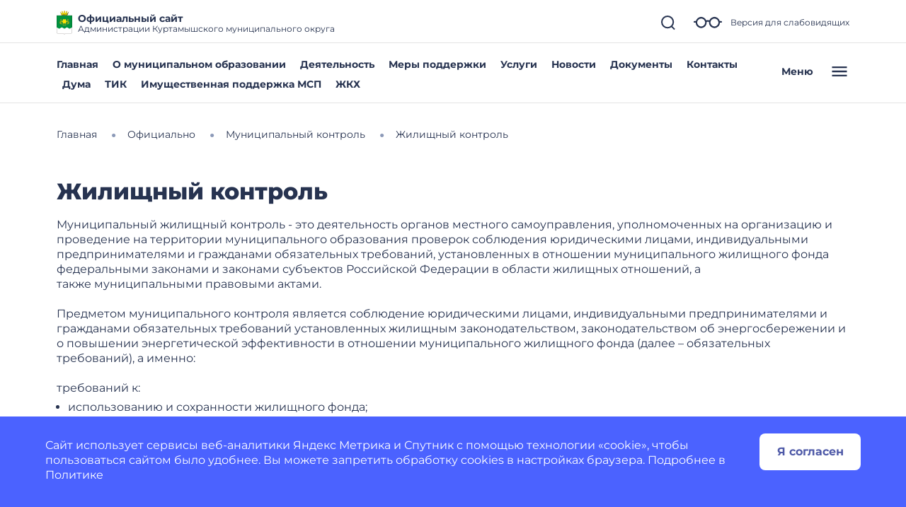

--- FILE ---
content_type: text/html; charset=utf-8
request_url: https://kurtamyshskij-r45.gosweb.gosuslugi.ru/ofitsialno/munitsipalnyy-kontrol/zhilischnyy-kontrol/
body_size: 40619
content:
<!DOCTYPE html>
<html lang="ru" class="">
<head>
    <meta charset="UTF-8">
    <meta name="viewport" content="width=device-width, initial-scale=1.0, user-scalable=0">
            <meta name="sputnik-verification" content="2BeWvRjMw6KOygRC" />
        

    <title>Жилищный контроль</title>
        <link href="https://static.gosweb.gosuslugi.ru/omsu/assets/main.css?id=29bde4e454eb85c38a90de628435ee24" rel="stylesheet" crossorigin="anonymous">
            <link href="/netcat_template/template/gw_omsu/css/default.css" rel="stylesheet" type="text/css">
        <link href="/netcat_template/template/gw_omsu/css/mixin_defaults.css" rel="stylesheet" type="text/css">
                <link href="/netcat/modules/gw_visually_impaired_version/assets/css/style.css" rel="stylesheet" type="text/css">
        <script>
(function(){var g={},m=new ResizeObserver(function(b){for(var c=b.length,a=0;a<c;a++){for(var d=b[a],f=d.target,e=["",""],k=f.ncB,g=k.length,d=(d=d.borderBoxSize)?d[0].inlineSize:f.offsetWidth,h=0;h<g;h++)e[k[h]>d?1:0]+=k[h]+" ";f.setAttribute("data-nc-b1",e[0]);f.setAttribute("data-nc-b2",e[1])}}),n={box:"border-box"},l=function(b){var c=b.getAttribute("data-nc-b")||"",a;for(a in g)b.matches(a)&&(c+=" "+g[a]);if(c=c.trim())b.ncB=c.split(" ").map(Number),m.observe(b,n);c=b.childElementCount;for(a=
0;a<c;a++)l(b.children[a])};(new MutationObserver(function(b){for(var c=b.length,a=0;a<c;a++)for(var d=b[a].addedNodes,f=d.length,e=0;e<f;e++)d[e]instanceof Element&&l(d[e])})).observe(document.documentElement,{childList:!0,subtree:!0});nc_eq=function(b){return Object.assign(g,b)}})();
</script>

<script src="/netcat_template/asset/jquery/3.6.0/jquery.min.js" defer></script>
<script src="/netcat_template/asset/nc_modal/latest/nc_modal_func.js" defer></script>
<script src="/netcat_template/asset/popper/1.14.3/popper.min.js" defer></script>
<script src="/netcat_template/asset/bootstrap_core/4.1.1/index.js" defer></script>
<script src="/netcat_template/asset/bootstrap_util/4.1.1/util.js" defer></script>
<script src="/netcat_template/asset/bootstrap_transitions/4.1.1/collapse.js" defer></script>
<script src="/netcat_template/asset/bootstrap_modal/4.1.1/modal.js" defer></script>
<link rel="stylesheet" href="/netcat_template/asset/font_montserrat/0.2022.07.07/font-montserrat.css" />
<link rel="stylesheet" href="/netcat_template/asset/font_roboto/0.2022.07.07/font-roboto.css" />
<link rel="stylesheet" href="/netcat_template/asset/font_lato/0.2018.03.12/font-lato.css" />
<link rel="stylesheet" href="/netcat_template/asset/bootstrap_transitions/4.1.1/transitions.css" />
<link rel="stylesheet" href="/netcat_template/asset/bootstrap_utilities_spacing/4.1.1/spacing.css" />
<link rel="stylesheet" href="/netcat_template/asset/bootstrap_modal/4.1.1/modal.css" />
<link rel="stylesheet" href="/netcat_template/asset/bootstrap_forms/4.1.1/forms.css" />
<link rel="stylesheet" href="/netcat_template/asset/bootstrap_custom_forms/4.1.1/custom-forms.css" />
<link rel="stylesheet" href="/netcat_template/asset/icons_font_awesome/5.12.0/fontawesome-all.css" />
<link rel="stylesheet" href="/netcat_template/css/1/components.css?1761594604" />
<script>
nc_eq({".tpl-component-gw-documents-omsu":"928 718 512 479 429 366 314"});
</script>
<link rel="stylesheet" href="/netcat_template/css/1/mixins.css?1763354173" />

</head>
<body class="tpl-body-site-1">
    <script>var counterNumberVal = "90004980";</script>
            <script>var metricOrgType = "omsu", metricRegion = "r45";</script>
        <script src="https://api-metric.gosweb.gosuslugi.ru/scripts/ym-script.js"></script>
<script>
    window.addEventListener('DOMContentLoaded', function() {
        let classMapping = {
            "gw-blind-support-font-size_base": "tpl-alt-accessibility-font-size-1",
            "gw-blind-support-font-size_normal": "tpl-alt-accessibility-font-size-2",
            "gw-blind-support-font-size_large": "tpl-alt-accessibility-font-size-3",
            "gw-blind-support-theme_base": "tpl-alt-accessibility-color-scheme-1",
            "gw-blind-support-theme_inverse": "tpl-alt-accessibility-color-scheme-2",
            "gw-blind-support-theme_blue": "tpl-alt-accessibility-color-scheme-3",
            "gw-blind-support-letter-spacing_base": "tpl-alt-accessibility-letter-spacing-1",
            "gw-blind-support-letter-spacing_normal": "tpl-alt-accessibility-letter-spacing-2",
            "gw-blind-support-letter-spacing_large": "tpl-alt-accessibility-letter-spacing-3",
            "gw-blind-support-line-height_base": "tpl-alt-accessibility-line-spacing-1",
            "gw-blind-support-line-height_normal": "tpl-alt-accessibility-line-spacing-2",
            "gw-blind-support-line-height_large": "tpl-alt-accessibility-line-spacing-3",
        };

        window.addEventListener('accessibility:set-state', function(e) {
            let html = document.getElementsByTagName('html')[0],
                classRegexp = new RegExp('tpl\-alt\-accessibility\-');
            if (typeof html !== 'undefined') {
                let classList = html.className.split(' ');
                classList.forEach(function (className) {
                    if (classRegexp.test(className)) {
                        html.classList.remove(className);
                    }
                });

                classList.forEach(function (className) {
                    if (typeof classMapping[className] !== 'undefined') {
                        html.classList.add(classMapping[className]);
                    }
                });
            }
        }, false);
    
        window.dispatchEvent(new CustomEvent('accessibility:set-state', {"detail": []}));
    });
</script>
<header class="gw-header gw-position_sticky">
        <div class="gw-header__top gw-column-wrapper">
        <div class="gw-container">
            <div class="gw-header__info gw-header-info">
                                <div class="gw-header-info__logo">
                    <a href="/" class="gw-header__link">
                        <img src="/netcat_files/generated/catalogue/330/34x34/1/7fdce1a5b89d9cbd0471fc3aa38f2342.png?crop=0%3A0%3A0%3A0&hash=b7438361f534c5574e9723a9e36082dd&resize_mode=0&wm_m=0" class="gw-icon-logo" alt="Официальный сайт.">
                    </a>
                </div>
                <div class="gw-header-info__content">
                    <div class="gw-header__title">Официальный сайт</div>
                    <div class="gw-header__subtitle">Администрации Куртамышского муниципального округа</div>
                </div>
                <div class="gw-header-info__controls">
                    <div class="gw-header-info__icons gw-header-icons">
                        <a class="gw-header-icons__link gw-header__link gw-js-main-search-link gw-js-search-link" href="#">
                            <svg class="gw-icon gw-icon_s">
                                <use xlink:href="/netcat_template/template/gw_omsu/img/icons.svg#gw-icon-search-sm"></use>
                            </svg>
                        </a>
                        <a href="#" class="gw-header-icons__link gw-header__link gw-header-icons__glass"
                           data-micromodal-trigger="blind-support">
                            <svg class="gw-icon gw-icon_l">
                                <use xlink:href="/netcat_template/template/gw_omsu/img/icons.svg#gw-glass"></use>
                            </svg>
                            <span class="gw-header__link-description">Версия для слабовидящих</span>
                        </a>
                        <a href="#"
                           class="gw-header-icons__link gw-header__link gw-header-icons__menu-burger gw-header__link_burger gw-js-mobile-menu-link">
                            <svg class="gw-icon gw-icon_m">
                                <use xlink:href="/netcat_template/template/gw_omsu/img/icons.svg#gw-burger" class="gw-header__icon-burger"></use>
                                <use xlink:href="/netcat_template/template/gw_omsu/img/icons.svg#gw-close" class="gw-header__icon-close"></use>
                            </svg>
                        </a>
                    </div>
                </div>
            </div>
            <div class="gw-header__search-block gw-header-search-block" data-gw-main-search="">
                <form class="gw-header-search-block__form" role="search" method="get" action="/search/">
                    <input type="text" class="gw-header-search-block__input" name="search_query">
                    <button type="submit" class="gw-header-search-block__button gw-header-search-block__button_submit">
                        <svg class="gw-icon gw-icon_s gw-header-search-block__button-icon">
                            <use xlink:href="/netcat_template/template/gw_omsu/img/icons.svg#gw-search"></use>
                        </svg>
                    </button>
                </form>
                <a class="gw-header__link gw-header-link__close gw-header__link_search-direct gw-js-search-link">
                    <svg class="gw-icon gw-icon_s">
                        <use xlink:href="/netcat_template/template/gw_omsu/img/icons.svg#gw-icon-search-sm" class="gw-header__icon-search"></use>
                        <use xlink:href="/netcat_template/template/gw_omsu/img/icons.svg#gw-icon-close-search"
                             class="gw-header__icon-close gw-icon_sm"></use>
                    </svg>
                </a>
            </div>
        </div>
    </div>
    <div class="gw-header__bottom gw-header-bottom gw-column-wrapper">
        <div class="gw-container">
            <div class="gw-header-bottom__wrapper">
                <div class="gw-top-nav">
                                            <div class="gw-top-nav__item">
                            <a class="gw-header__link gw-top-nav__item-link "
                               href="/">Главная</a>
                        </div>
                                            <div class="gw-top-nav__item">
                            <a class="gw-header__link gw-top-nav__item-link "
                               href="/o-munitsipalnom-obrazovanii/">О муниципальном образовании</a>
                        </div>
                                            <div class="gw-top-nav__item">
                            <a class="gw-header__link gw-top-nav__item-link "
                               href="/deyatelnost/">Деятельность</a>
                        </div>
                                            <div class="gw-top-nav__item">
                            <a class="gw-header__link gw-top-nav__item-link "
                               href="/deyatelnost/mery-podderzhki/">Меры поддержки</a>
                        </div>
                                            <div class="gw-top-nav__item">
                            <a class="gw-header__link gw-top-nav__item-link "
                               href="/dlya-zhiteley/uslugi-i-servisy/">Услуги</a>
                        </div>
                                            <div class="gw-top-nav__item">
                            <a class="gw-header__link gw-top-nav__item-link "
                               href="/dlya-zhiteley/novosti-i-reportazhi/">Новости</a>
                        </div>
                                            <div class="gw-top-nav__item">
                            <a class="gw-header__link gw-top-nav__item-link "
                               href="https://kurtamyshskij-r45.gosweb.gosuslugi.ru/ofitsialno/dokumenty/">Документы</a>
                        </div>
                                            <div class="gw-top-nav__item">
                            <a class="gw-header__link gw-top-nav__item-link "
                               href="/glavnoe/kontakty/">Контакты</a>
                        </div>
                                            <div class="gw-top-nav__item">
                            <a class="gw-header__link gw-top-nav__item-link "
                               href="/ofitsialno/struktura-munitsipalnogo-obrazovaniya/predstavitelnyy-organ">Дума</a>
                        </div>
                                            <div class="gw-top-nav__item">
                            <a class="gw-header__link gw-top-nav__item-link "
                               href="/glavnoe/tik/">ТИК</a>
                        </div>
                                            <div class="gw-top-nav__item">
                            <a class="gw-header__link gw-top-nav__item-link "
                               href="https://kurtamyshskij-r45.gosweb.gosuslugi.ru/ofitsialno/struktura-munitsipalnogo-obrazovaniya/otdel-ekonomiki/malyy-biznes-i-potrebitelskiy-rynok/imuschestvennaya-podderzhka-msp/">Имущественная поддержка МСП</a>
                        </div>
                                            <div class="gw-top-nav__item">
                            <a class="gw-header__link gw-top-nav__item-link "
                               href="https://kurtamyshskij-r45.gosweb.gosuslugi.ru/deyatelnost/napravleniya-deyatelnosti/zhkh/">ЖКХ</a>
                        </div>
                                    </div>
                <a href="#" class="gw-header__burger gw-header__link gw-header__link_burger gw-js-mobile-menu-link">
                    <span class="gw-header__burger-text">Меню</span>
                    <svg class="gw-icon gw-icon_m">
                        <use xlink:href="/netcat_template/template/gw_omsu/img/icons.svg#gw-burger" class="gw-header__icon-burger"></use>
                        <use xlink:href="/netcat_template/template/gw_omsu/img/icons.svg#gw-close" class="gw-header__icon-close"></use>
                    </svg>
                </a>
            </div>
        </div>
    </div>
    <div class="gw-header-info__nav-menu gw-header-complex-nav-menu" data-gw-mobile-menu="">
        <div class="gw-header-complex-nav-menu__blind-support">
            <a href="#" class="gw-header-icons__link gw-header__link" data-micromodal-trigger="blind-support">
                <svg class="gw-icon gw-icon_l">
                    <use xlink:href="/netcat_template/template/gw_omsu/img/icons.svg#gw-glass"></use>
                </svg>
                <span class="gw-header__link-description">Версия для слабовидящих</span>
            </a>
        </div>
        <div class="gw-column-wrapper gw-header-complex-nav-menu__content">
            <div class="gw-container gw-header-complex-nav-menu__container">
                <div class="gw-header-complex-nav-menu__nav-wrapper">
                    <ul class="gw-header-complex-nav-menu__menu-list gw-header-complex-nav gw-header-complex-nav_1st-level">
                                                    <li class="gw-header-complex-nav__item gw-js-complex-nav-item">
                                <a href="/kontrolno-schetnyy-organ-munitsipalnogo-obrazovaniya/" class="gw-header-complex-nav__link gw-header-complex-nav__link_1st-level gw-js-complex-nav-link-1st-level">
                                    <span class="gw-header-complex-nav__item-icon">
                                        <svg class="gw-icon gw-icon_s">
                                            <use xlink:href="/netcat_template/template/gw_omsu/img/icons.svg#gw-folder"></use>
                                        </svg>
                                    </span>
                                    <span class="gw-header-complex-nav__item-text">Контрольно-счетный орган муниципального образования</span>
                                                                    </a>
                                                            </li>
                                                    <li class="gw-header-complex-nav__item gw-js-complex-nav-item">
                                <a href="/glavnoe/" class="gw-header-complex-nav__link gw-header-complex-nav__link_1st-level gw-js-complex-nav-link-1st-level">
                                    <span class="gw-header-complex-nav__item-icon">
                                        <svg class="gw-icon gw-icon_s">
                                            <use xlink:href="/netcat_template/template/gw_omsu/img/icons.svg#gw-folder"></use>
                                        </svg>
                                    </span>
                                    <span class="gw-header-complex-nav__item-text">Главное</span>
                                                                            <span class="gw-header-complex-nav__item-symbol">
                                            <svg class="gw-icon gw-icon_s gw-icon_arrow">
                                                <use xlink:href="/netcat_template/template/gw_omsu/img/icons.svg#gw-arrow"></use>
                                            </svg>
                                        </span>
                                                                    </a>
                                                                    <div class="gw-header-complex-nav__right gw-js-complex-nav-subitems hidden">
                                        <div class="h3 gw-header-complex-nav__subitems-header">
                                            <a href="/glavnoe/" class="gw-header-complex-nav__link">
                                               Главное                                            </a>
                                        </div>
                                        <ul class="gw-header-complex-nav gw-header-complex-nav_2nd-level">
                                                                                            <li class="gw-header-complex-nav__item">
                                                    <a href="/" class="gw-header-complex-nav__link">
                                                        Главная                                                    </a>
                                                                                                    </li>
                                                                                            <li class="gw-header-complex-nav__item">
                                                    <a href="/o-munitsipalnom-obrazovanii/" class="gw-header-complex-nav__link">
                                                        О муниципальном образовании                                                    </a>
                                                                                                    </li>
                                                                                            <li class="gw-header-complex-nav__item">
                                                    <a href="/deyatelnost/" class="gw-header-complex-nav__link">
                                                        Деятельность                                                    </a>
                                                                                                    </li>
                                                                                            <li class="gw-header-complex-nav__item">
                                                    <a href="/deyatelnost/mery-podderzhki/" class="gw-header-complex-nav__link">
                                                        Меры поддержки                                                    </a>
                                                                                                    </li>
                                                                                            <li class="gw-header-complex-nav__item">
                                                    <a href="/dlya-zhiteley/uslugi-i-servisy/" class="gw-header-complex-nav__link">
                                                        Услуги                                                    </a>
                                                                                                    </li>
                                                                                            <li class="gw-header-complex-nav__item">
                                                    <a href="/dlya-zhiteley/novosti-i-reportazhi/" class="gw-header-complex-nav__link">
                                                        Новости                                                    </a>
                                                                                                    </li>
                                                                                            <li class="gw-header-complex-nav__item">
                                                    <a href="https://kurtamyshskij-r45.gosweb.gosuslugi.ru/ofitsialno/dokumenty/" class="gw-header-complex-nav__link">
                                                        Документы                                                    </a>
                                                                                                            <ul class="gw-header-complex-nav gw-header-complex-nav_3rd-level">
                                                                                                                            <li class="gw-header-complex-nav__item">
                                                                    <a href="/glavnoe/dokumenty/ustav-kurtamyshskogo-munitsipalnogo-okruga-kurganskoy-oblasti/" class="gw-header-complex-nav__link">
                                                                        Устав Куртамышского муниципального округа Курганской области                                                                    </a>
                                                                </li>
                                                                                                                    </ul>
                                                                                                    </li>
                                                                                            <li class="gw-header-complex-nav__item">
                                                    <a href="/glavnoe/kontakty/" class="gw-header-complex-nav__link">
                                                        Контакты                                                    </a>
                                                                                                    </li>
                                                                                            <li class="gw-header-complex-nav__item">
                                                    <a href="/ofitsialno/struktura-munitsipalnogo-obrazovaniya/predstavitelnyy-organ" class="gw-header-complex-nav__link">
                                                        Дума                                                    </a>
                                                                                                    </li>
                                                                                            <li class="gw-header-complex-nav__item">
                                                    <a href="/glavnoe/tik/" class="gw-header-complex-nav__link">
                                                        ТИК                                                    </a>
                                                                                                            <ul class="gw-header-complex-nav gw-header-complex-nav_3rd-level">
                                                                                                                            <li class="gw-header-complex-nav__item">
                                                                    <a href="/glavnoe/tik/o-komissii-tik/" class="gw-header-complex-nav__link">
                                                                        О комиссии                                                                    </a>
                                                                </li>
                                                                                                                            <li class="gw-header-complex-nav__item">
                                                                    <a href="/glavnoe/tik/resheniya-tik/" class="gw-header-complex-nav__link">
                                                                        Решения                                                                    </a>
                                                                </li>
                                                                                                                            <li class="gw-header-complex-nav__item">
                                                                    <a href="/glavnoe/tik/izbiratelnye-komissii/" class="gw-header-complex-nav__link">
                                                                        Избирательные комиссии                                                                    </a>
                                                                </li>
                                                                                                                            <li class="gw-header-complex-nav__item">
                                                                    <a href="/glavnoe/tik/okruzhnaya-izbiratelnaya-komissiya/" class="gw-header-complex-nav__link">
                                                                        Окружная избирательная комиссия                                                                    </a>
                                                                </li>
                                                                                                                            <li class="gw-header-complex-nav__item">
                                                                    <a href="/glavnoe/tik/vybory-i-referendumy/" class="gw-header-complex-nav__link">
                                                                        Выборы и референдумы                                                                    </a>
                                                                </li>
                                                                                                                            <li class="gw-header-complex-nav__item">
                                                                    <a href="/glavnoe/tik/novosti-i-obyavleniya-tik/" class="gw-header-complex-nav__link">
                                                                        Новости и объявления                                                                    </a>
                                                                </li>
                                                                                                                            <li class="gw-header-complex-nav__item">
                                                                    <a href="/glavnoe/tik/arhiv-vyborov-tik/" class="gw-header-complex-nav__link">
                                                                        Архив выборов                                                                    </a>
                                                                </li>
                                                                                                                    </ul>
                                                                                                    </li>
                                                                                            <li class="gw-header-complex-nav__item">
                                                    <a href="https://kurtamyshskij-r45.gosweb.gosuslugi.ru/ofitsialno/struktura-munitsipalnogo-obrazovaniya/otdel-ekonomiki/malyy-biznes-i-potrebitelskiy-rynok/imuschestvennaya-podderzhka-msp/" class="gw-header-complex-nav__link">
                                                        Имущественная поддержка МСП                                                    </a>
                                                                                                    </li>
                                                                                            <li class="gw-header-complex-nav__item">
                                                    <a href="https://kurtamyshskij-r45.gosweb.gosuslugi.ru/deyatelnost/napravleniya-deyatelnosti/zhkh/" class="gw-header-complex-nav__link">
                                                        ЖКХ                                                    </a>
                                                                                                    </li>
                                                                                    </ul>
                                    </div>
                                                            </li>
                                                    <li class="gw-header-complex-nav__item gw-js-complex-nav-item">
                                <a href="/spravochnik/" class="gw-header-complex-nav__link gw-header-complex-nav__link_1st-level gw-js-complex-nav-link-1st-level">
                                    <span class="gw-header-complex-nav__item-icon">
                                        <svg class="gw-icon gw-icon_s">
                                            <use xlink:href="/netcat_template/template/gw_omsu/img/icons.svg#gw-folder"></use>
                                        </svg>
                                    </span>
                                    <span class="gw-header-complex-nav__item-text">Справочник</span>
                                                                            <span class="gw-header-complex-nav__item-symbol">
                                            <svg class="gw-icon gw-icon_s gw-icon_arrow">
                                                <use xlink:href="/netcat_template/template/gw_omsu/img/icons.svg#gw-arrow"></use>
                                            </svg>
                                        </span>
                                                                    </a>
                                                                    <div class="gw-header-complex-nav__right gw-js-complex-nav-subitems hidden">
                                        <div class="h3 gw-header-complex-nav__subitems-header">
                                            <a href="/spravochnik/" class="gw-header-complex-nav__link">
                                               Справочник                                            </a>
                                        </div>
                                        <ul class="gw-header-complex-nav gw-header-complex-nav_2nd-level">
                                                                                            <li class="gw-header-complex-nav__item">
                                                    <a href="/spravochnik/pozharnye-podrazdeleniya/" class="gw-header-complex-nav__link">
                                                        Пожарные подразделения                                                    </a>
                                                                                                            <ul class="gw-header-complex-nav gw-header-complex-nav_3rd-level">
                                                                                                                            <li class="gw-header-complex-nav__item">
                                                                    <a href="/spravochnik/pozharnye-podrazdeleniya/informatsiya-dlya-naseleniya/" class="gw-header-complex-nav__link">
                                                                        Информация для населения                                                                    </a>
                                                                </li>
                                                                                                                    </ul>
                                                                                                    </li>
                                                                                            <li class="gw-header-complex-nav__item">
                                                    <a href="/spravochnik/otdelenie-politsii/" class="gw-header-complex-nav__link">
                                                        Отделение полиции                                                    </a>
                                                                                                            <ul class="gw-header-complex-nav gw-header-complex-nav_3rd-level">
                                                                                                                            <li class="gw-header-complex-nav__item">
                                                                    <a href="/spravochnik/otdelenie-politsii/uznayte-kto-vash-uchastkovyy/" class="gw-header-complex-nav__link">
                                                                        Узнайте, кто Ваш участковый                                                                    </a>
                                                                </li>
                                                                                                                    </ul>
                                                                                                    </li>
                                                                                            <li class="gw-header-complex-nav__item">
                                                    <a href="/spravochnik/otdel-uchastkovyh-upolnomochennyh-politsii/" class="gw-header-complex-nav__link">
                                                        Отдел Участковых уполномоченных полиции                                                    </a>
                                                                                                    </li>
                                                                                            <li class="gw-header-complex-nav__item">
                                                    <a href="/spravochnik/organizatsii-bezopasnosti-i-ekologii/" class="gw-header-complex-nav__link">
                                                        Организации безопасности и экологии                                                    </a>
                                                                                                    </li>
                                                                                            <li class="gw-header-complex-nav__item">
                                                    <a href="/spravochnik/ohrannye-organizatsii/" class="gw-header-complex-nav__link">
                                                        Охранные организации                                                    </a>
                                                                                                    </li>
                                                                                            <li class="gw-header-complex-nav__item">
                                                    <a href="/spravochnik/teplosnabzhenie/" class="gw-header-complex-nav__link">
                                                        Теплоснабжение                                                    </a>
                                                                                                    </li>
                                                                                            <li class="gw-header-complex-nav__item">
                                                    <a href="/spravochnik/elektrosnabzhenie/" class="gw-header-complex-nav__link">
                                                        Электроснабжение                                                    </a>
                                                                                                    </li>
                                                                                            <li class="gw-header-complex-nav__item">
                                                    <a href="/spravochnik/gazosnabzhenie/" class="gw-header-complex-nav__link">
                                                        Газоснабжение                                                    </a>
                                                                                                    </li>
                                                                                            <li class="gw-header-complex-nav__item">
                                                    <a href="/spravochnik/vodosnabzhenie-i-vodootvedenie/" class="gw-header-complex-nav__link">
                                                        Водоснабжение и водоотведение                                                    </a>
                                                                                                    </li>
                                                                                            <li class="gw-header-complex-nav__item">
                                                    <a href="/spravochnik/energosberezhenie/" class="gw-header-complex-nav__link">
                                                        Энергосбережение                                                    </a>
                                                                                                    </li>
                                                                                            <li class="gw-header-complex-nav__item">
                                                    <a href="/spravochnik/otdely-gibdd/" class="gw-header-complex-nav__link">
                                                        Отдел ГИБДД                                                    </a>
                                                                                                            <ul class="gw-header-complex-nav gw-header-complex-nav_3rd-level">
                                                                                                                            <li class="gw-header-complex-nav__item">
                                                                    <a href="/spravochnik/otdely-gibdd/novosti-gibdd/" class="gw-header-complex-nav__link">
                                                                        Новости Госавтоинспекции                                                                    </a>
                                                                </li>
                                                                                                                    </ul>
                                                                                                    </li>
                                                                                            <li class="gw-header-complex-nav__item">
                                                    <a href="/spravochnik/transportnye-organizatsii/" class="gw-header-complex-nav__link">
                                                        Транспортные организации                                                    </a>
                                                                                                            <ul class="gw-header-complex-nav gw-header-complex-nav_3rd-level">
                                                                                                                            <li class="gw-header-complex-nav__item">
                                                                    <a href="/spravochnik/transportnye-organizatsii/organizatsiya-passazhirskih-perevozok/" class="gw-header-complex-nav__link">
                                                                        Организация пассажирских перевозок                                                                    </a>
                                                                </li>
                                                                                                                    </ul>
                                                                                                    </li>
                                                                                            <li class="gw-header-complex-nav__item">
                                                    <a href="/spravochnik/torgovye-organizatsii/" class="gw-header-complex-nav__link">
                                                        Торговые организации                                                    </a>
                                                                                                    </li>
                                                                                            <li class="gw-header-complex-nav__item">
                                                    <a href="/spravochnik/proizvodstvennye-organizatsii/" class="gw-header-complex-nav__link">
                                                        Производственные организации                                                    </a>
                                                                                                    </li>
                                                                                            <li class="gw-header-complex-nav__item">
                                                    <a href="/spravochnik/organizatsii-sfery-uslug/" class="gw-header-complex-nav__link">
                                                        Организации сферы услуг                                                    </a>
                                                                                                    </li>
                                                                                            <li class="gw-header-complex-nav__item">
                                                    <a href="/spravochnik/elektroenergetika/" class="gw-header-complex-nav__link">
                                                        Электроэнергетика                                                    </a>
                                                                                                    </li>
                                                                                            <li class="gw-header-complex-nav__item">
                                                    <a href="/spravochnik/promyshlennost/" class="gw-header-complex-nav__link">
                                                        Промышленность                                                    </a>
                                                                                                    </li>
                                                                                            <li class="gw-header-complex-nav__item">
                                                    <a href="/spravochnik/selskoe-hozyaystvo/" class="gw-header-complex-nav__link">
                                                        Сельское хозяйство                                                    </a>
                                                                                                    </li>
                                                                                            <li class="gw-header-complex-nav__item">
                                                    <a href="/spravochnik/tsentry-sotsialnogo-obsluzhivaniya/" class="gw-header-complex-nav__link">
                                                        Центры социального обслуживания                                                    </a>
                                                                                                    </li>
                                                                                            <li class="gw-header-complex-nav__item">
                                                    <a href="/spravochnik/sotsialnye-priyuty-i-doma-prestarelyh/" class="gw-header-complex-nav__link">
                                                        Социальные приюты и дома престарелых                                                    </a>
                                                                                                    </li>
                                                                                            <li class="gw-header-complex-nav__item">
                                                    <a href="/spravochnik/tsentry-psihologicheskoy-pomoschi-naseleniyu/" class="gw-header-complex-nav__link">
                                                        Центры психологической помощи населению                                                    </a>
                                                                                                    </li>
                                                                                            <li class="gw-header-complex-nav__item">
                                                    <a href="/spravochnik/sanatorii-i-doma-otdyha/" class="gw-header-complex-nav__link">
                                                        Санатории и дома отдыха                                                    </a>
                                                                                                    </li>
                                                                                            <li class="gw-header-complex-nav__item">
                                                    <a href="/spravochnik/dou/" class="gw-header-complex-nav__link">
                                                        ДОУ                                                    </a>
                                                                                                    </li>
                                                                                            <li class="gw-header-complex-nav__item">
                                                    <a href="/spravochnik/shkoly/" class="gw-header-complex-nav__link">
                                                        Школы                                                    </a>
                                                                                                    </li>
                                                                                            <li class="gw-header-complex-nav__item">
                                                    <a href="/spravochnik/vuzy-i-suzy/" class="gw-header-complex-nav__link">
                                                        ВУЗы и СУЗы                                                    </a>
                                                                                                    </li>
                                                                                            <li class="gw-header-complex-nav__item">
                                                    <a href="/spravochnik/organizatsii-dopolnitelnogo-obrazovaniya/" class="gw-header-complex-nav__link">
                                                        Организации дополнительного образования                                                    </a>
                                                                                                    </li>
                                                                                            <li class="gw-header-complex-nav__item">
                                                    <a href="/spravochnik/bolnitsy-i-polikliniki/" class="gw-header-complex-nav__link">
                                                        Больницы и поликлиники                                                    </a>
                                                                                                            <ul class="gw-header-complex-nav gw-header-complex-nav_3rd-level">
                                                                                                                            <li class="gw-header-complex-nav__item">
                                                                    <a href="/spravochnik/bolnitsy-i-polikliniki/dispanserizatsiya-reproduktivnogo-zdorovya/" class="gw-header-complex-nav__link">
                                                                        Диспансеризация репродуктивного здоровья                                                                    </a>
                                                                </li>
                                                                                                                    </ul>
                                                                                                    </li>
                                                                                            <li class="gw-header-complex-nav__item">
                                                    <a href="/spravochnik/stomatologicheskie-meduchrezhdeniya/" class="gw-header-complex-nav__link">
                                                        Стоматологические медучреждения                                                    </a>
                                                                                                    </li>
                                                                                            <li class="gw-header-complex-nav__item">
                                                    <a href="/spravochnik/roddoma-i-zhenskie-konsultatsii/" class="gw-header-complex-nav__link">
                                                        Роддома и женские консультации                                                    </a>
                                                                                                    </li>
                                                                                            <li class="gw-header-complex-nav__item">
                                                    <a href="/spravochnik/apteki/" class="gw-header-complex-nav__link">
                                                        Аптеки                                                    </a>
                                                                                                    </li>
                                                                                            <li class="gw-header-complex-nav__item">
                                                    <a href="/spravochnik/muzei-i-vystavki/" class="gw-header-complex-nav__link">
                                                        Музеи и выставки                                                    </a>
                                                                                                    </li>
                                                                                            <li class="gw-header-complex-nav__item">
                                                    <a href="/spravochnik/teatry/" class="gw-header-complex-nav__link">
                                                        Театры                                                    </a>
                                                                                                    </li>
                                                                                            <li class="gw-header-complex-nav__item">
                                                    <a href="/spravochnik/kinoteatry/" class="gw-header-complex-nav__link">
                                                        Кинотеатры                                                    </a>
                                                                                                    </li>
                                                                                            <li class="gw-header-complex-nav__item">
                                                    <a href="/spravochnik/kontsertnye-zaly/" class="gw-header-complex-nav__link">
                                                        Концертные залы                                                    </a>
                                                                                                    </li>
                                                                                            <li class="gw-header-complex-nav__item">
                                                    <a href="/spravochnik/biblioteki/" class="gw-header-complex-nav__link">
                                                        Библиотеки                                                    </a>
                                                                                                    </li>
                                                                                            <li class="gw-header-complex-nav__item">
                                                    <a href="/spravochnik/parki-kultury-i-otdyha/" class="gw-header-complex-nav__link">
                                                        Парки культуры и отдыха                                                    </a>
                                                                                                    </li>
                                                                                            <li class="gw-header-complex-nav__item">
                                                    <a href="/spravochnik/drugie-organizatsii/" class="gw-header-complex-nav__link">
                                                        Другие организации                                                    </a>
                                                                                                    </li>
                                                                                            <li class="gw-header-complex-nav__item">
                                                    <a href="/spravochnik/turisticheskie-organizatsii/" class="gw-header-complex-nav__link">
                                                        Туристические организации                                                    </a>
                                                                                                    </li>
                                                                                            <li class="gw-header-complex-nav__item">
                                                    <a href="/spravochnik/organizatsii-razmescheniya/" class="gw-header-complex-nav__link">
                                                        Организации размещения                                                    </a>
                                                                                                    </li>
                                                                                            <li class="gw-header-complex-nav__item">
                                                    <a href="/spravochnik/sportivnye-organizatsii/" class="gw-header-complex-nav__link">
                                                        Спортивные организации                                                    </a>
                                                                                                    </li>
                                                                                            <li class="gw-header-complex-nav__item">
                                                    <a href="/spravochnik/sportivnye-komandy-i-kluby/" class="gw-header-complex-nav__link">
                                                        Спортивные команды и клубы                                                    </a>
                                                                                                    </li>
                                                                                            <li class="gw-header-complex-nav__item">
                                                    <a href="/spravochnik/olimpiyskie-organizatsii/" class="gw-header-complex-nav__link">
                                                        Олимпийские организации                                                    </a>
                                                                                                    </li>
                                                                                            <li class="gw-header-complex-nav__item">
                                                    <a href="/spravochnik/izyskatelnye-organizatsii/" class="gw-header-complex-nav__link">
                                                        Изыскательные организации                                                    </a>
                                                                                                    </li>
                                                                                            <li class="gw-header-complex-nav__item">
                                                    <a href="/spravochnik/stroitelno-montazhnye-organizatsii/" class="gw-header-complex-nav__link">
                                                        Строительно-монтажные организации                                                    </a>
                                                                                                    </li>
                                                                                            <li class="gw-header-complex-nav__item">
                                                    <a href="/spravochnik/ekologicheskie-organizatsii/" class="gw-header-complex-nav__link">
                                                        Экологические организации                                                    </a>
                                                                                                    </li>
                                                                                            <li class="gw-header-complex-nav__item">
                                                    <a href="/spravochnik/organizatsii-lesnogo-hozyaystva/" class="gw-header-complex-nav__link">
                                                        Организации лесного хозяйства                                                    </a>
                                                                                                    </li>
                                                                                            <li class="gw-header-complex-nav__item">
                                                    <a href="/spravochnik/organizatsii-vodnogo-hozyaystva/" class="gw-header-complex-nav__link">
                                                        Организации водного хозяйства                                                    </a>
                                                                                                    </li>
                                                                                            <li class="gw-header-complex-nav__item">
                                                    <a href="/spravochnik/prokuratura/" class="gw-header-complex-nav__link">
                                                        Прокуратура                                                    </a>
                                                                                                            <ul class="gw-header-complex-nav gw-header-complex-nav_3rd-level">
                                                                                                                            <li class="gw-header-complex-nav__item">
                                                                    <a href="/spravochnik/prokuratura/novosti-prokuratury/" class="gw-header-complex-nav__link">
                                                                        Новости Прокуратуры                                                                    </a>
                                                                </li>
                                                                                                                            <li class="gw-header-complex-nav__item">
                                                                    <a href="/spravochnik/prokuratura/zametki/" class="gw-header-complex-nav__link">
                                                                        Заметки                                                                    </a>
                                                                </li>
                                                                                                                    </ul>
                                                                                                    </li>
                                                                                            <li class="gw-header-complex-nav__item">
                                                    <a href="/spravochnik/expertnye-organizatsii-1/" class="gw-header-complex-nav__link">
                                                        Экспертные организации                                                    </a>
                                                                                                    </li>
                                                                                            <li class="gw-header-complex-nav__item">
                                                    <a href="/spravochnik/obschestvennye-organizatsii/" class="gw-header-complex-nav__link">
                                                        Общественные организации                                                    </a>
                                                                                                    </li>
                                                                                            <li class="gw-header-complex-nav__item">
                                                    <a href="/spravochnik/volonterskie-organizatsii-aktivisty/" class="gw-header-complex-nav__link">
                                                        Волонтерские организации, активисты                                                    </a>
                                                                                                    </li>
                                                                                            <li class="gw-header-complex-nav__item">
                                                    <a href="/spravochnik/nekommercheskie-organizatsii/" class="gw-header-complex-nav__link">
                                                        Некоммерческие организации                                                    </a>
                                                                                                    </li>
                                                                                            <li class="gw-header-complex-nav__item">
                                                    <a href="/spravochnik/kamery-gorodskogo-videonablyudeniya/" class="gw-header-complex-nav__link">
                                                        Камеры городского видеонаблюдения                                                    </a>
                                                                                                    </li>
                                                                                    </ul>
                                    </div>
                                                            </li>
                                                    <li class="gw-header-complex-nav__item gw-js-complex-nav-item">
                                <a href="/dlya-zhiteley/" class="gw-header-complex-nav__link gw-header-complex-nav__link_1st-level gw-js-complex-nav-link-1st-level">
                                    <span class="gw-header-complex-nav__item-icon">
                                        <svg class="gw-icon gw-icon_s">
                                            <use xlink:href="/netcat_template/template/gw_omsu/img/icons.svg#gw-folder"></use>
                                        </svg>
                                    </span>
                                    <span class="gw-header-complex-nav__item-text">Для жителей</span>
                                                                            <span class="gw-header-complex-nav__item-symbol">
                                            <svg class="gw-icon gw-icon_s gw-icon_arrow">
                                                <use xlink:href="/netcat_template/template/gw_omsu/img/icons.svg#gw-arrow"></use>
                                            </svg>
                                        </span>
                                                                    </a>
                                                                    <div class="gw-header-complex-nav__right gw-js-complex-nav-subitems hidden">
                                        <div class="h3 gw-header-complex-nav__subitems-header">
                                            <a href="/dlya-zhiteley/" class="gw-header-complex-nav__link">
                                               Для жителей                                            </a>
                                        </div>
                                        <ul class="gw-header-complex-nav gw-header-complex-nav_2nd-level">
                                                                                            <li class="gw-header-complex-nav__item">
                                                    <a href="/dlya-zhiteley/kalendar-sobytiy/" class="gw-header-complex-nav__link">
                                                        Календарь событий                                                    </a>
                                                                                                    </li>
                                                                                            <li class="gw-header-complex-nav__item">
                                                    <a href="/dlya-zhiteley/novosti-i-reportazhi/" class="gw-header-complex-nav__link">
                                                        Новости и репортажи                                                    </a>
                                                                                                    </li>
                                                                                            <li class="gw-header-complex-nav__item">
                                                    <a href="/dlya-zhiteley/tsentr-zanyatosti-nasel-kurtamysh/" class="gw-header-complex-nav__link">
                                                        Центр занятости населения Куртамышского муниципального округа                                                    </a>
                                                                                                            <ul class="gw-header-complex-nav gw-header-complex-nav_3rd-level">
                                                                                                                            <li class="gw-header-complex-nav__item">
                                                                    <a href="/dlya-zhiteley/tsentr-zanyatosti-nasel-kurtamysh/situatsiya-na-rynke-truda/" class="gw-header-complex-nav__link">
                                                                        Ситуация на рынке труда                                                                    </a>
                                                                </li>
                                                                                                                            <li class="gw-header-complex-nav__item">
                                                                    <a href="/dlya-zhiteley/tsentr-zanyatosti-nasel-kurtamysh/vakansii/" class="gw-header-complex-nav__link">
                                                                        Вакансии                                                                    </a>
                                                                </li>
                                                                                                                            <li class="gw-header-complex-nav__item">
                                                                    <a href="/dlya-zhiteley/tsentr-zanyatosti-nasel-kurtamysh/obyavleniya-dlya-rabotodateley/" class="gw-header-complex-nav__link">
                                                                        Объявления для работодателей                                                                    </a>
                                                                </li>
                                                                                                                            <li class="gw-header-complex-nav__item">
                                                                    <a href="/dlya-zhiteley/tsentr-zanyatosti-nasel-kurtamysh/obyavleniya-dlya-zhiteley-rayona/" class="gw-header-complex-nav__link">
                                                                        Объявления для жителей района                                                                    </a>
                                                                </li>
                                                                                                                            <li class="gw-header-complex-nav__item">
                                                                    <a href="/dlya-zhiteley/tsentr-zanyatosti-nasel-kurtamysh/informatsiya-o-meropriyatiyah-i-uslugah/" class="gw-header-complex-nav__link">
                                                                        Информация о мероприятиях и услугах                                                                    </a>
                                                                </li>
                                                                                                                    </ul>
                                                                                                    </li>
                                                                                            <li class="gw-header-complex-nav__item">
                                                    <a href="/dlya-zhiteley/poleznye-materialy/" class="gw-header-complex-nav__link">
                                                        Полезные материалы                                                    </a>
                                                                                                            <ul class="gw-header-complex-nav gw-header-complex-nav_3rd-level">
                                                                                                                            <li class="gw-header-complex-nav__item">
                                                                    <a href="/dlya-zhiteley/poleznye-materialy/tarify-oplaty-uslug-zhkh/" class="gw-header-complex-nav__link">
                                                                        Тарифы оплаты услуг ЖКХ                                                                    </a>
                                                                </li>
                                                                                                                            <li class="gw-header-complex-nav__item">
                                                                    <a href="/dlya-zhiteley/poleznye-materialy/besplatnaya-yuridicheskaya-pomosch/" class="gw-header-complex-nav__link">
                                                                        Бесплатная юридическая помощь                                                                    </a>
                                                                </li>
                                                                                                                            <li class="gw-header-complex-nav__item">
                                                                    <a href="/dlya-zhiteley/poleznye-materialy/grafik-otklyucheniya-goryachey-vody-v-okruge/" class="gw-header-complex-nav__link">
                                                                        График отключения горячей воды в округе                                                                    </a>
                                                                </li>
                                                                                                                            <li class="gw-header-complex-nav__item">
                                                                    <a href="/dlya-zhiteley/poleznye-materialy/teksty-ofitsialnyh-vystupleniy/" class="gw-header-complex-nav__link">
                                                                        Тексты официальных выступлений и заявлений руководителей и заместителей руководителей                                                                    </a>
                                                                </li>
                                                                                                                            <li class="gw-header-complex-nav__item">
                                                                    <a href="/dlya-zhiteley/poleznye-materialy/informatsiya-o-sostoyanii-zaschity/" class="gw-header-complex-nav__link">
                                                                        Информация о состоянии защиты населения и территорий от чрезвычайных ситуаций и принятых мерах по обеспечению их безопасности                                                                    </a>
                                                                </li>
                                                                                                                    </ul>
                                                                                                    </li>
                                                                                            <li class="gw-header-complex-nav__item">
                                                    <a href="/dlya-zhiteley/uslugi-i-servisy/" class="gw-header-complex-nav__link">
                                                        Услуги и сервисы                                                    </a>
                                                                                                            <ul class="gw-header-complex-nav gw-header-complex-nav_3rd-level">
                                                                                                                            <li class="gw-header-complex-nav__item">
                                                                    <a href="/dlya-zhiteley/uslugi-i-servisy/lichnyy-priem-grazhdan/" class="gw-header-complex-nav__link">
                                                                        Личный прием граждан                                                                    </a>
                                                                </li>
                                                                                                                            <li class="gw-header-complex-nav__item">
                                                                    <a href="/dlya-zhiteley/uslugi-i-servisy/sredstva-massovoy-informatsii/" class="gw-header-complex-nav__link">
                                                                        Средства массовой информации                                                                    </a>
                                                                </li>
                                                                                                                            <li class="gw-header-complex-nav__item">
                                                                    <a href="/dlya-zhiteley/uslugi-i-servisy/otpravit-obraschenie/" class="gw-header-complex-nav__link">
                                                                        Отправить обращение                                                                    </a>
                                                                </li>
                                                                                                                            <li class="gw-header-complex-nav__item">
                                                                    <a href="/dlya-zhiteley/uslugi-i-servisy/administrativnye-reglamenty-munitsipalnyh-uslug/" class="gw-header-complex-nav__link">
                                                                        Административные регламенты муниципальных услуг                                                                    </a>
                                                                </li>
                                                                                                                    </ul>
                                                                                                    </li>
                                                                                    </ul>
                                    </div>
                                                            </li>
                                                    <li class="gw-header-complex-nav__item gw-js-complex-nav-item">
                                <a href="/o-munitsipalnom-obrazovanii/" class="gw-header-complex-nav__link gw-header-complex-nav__link_1st-level gw-js-complex-nav-link-1st-level">
                                    <span class="gw-header-complex-nav__item-icon">
                                        <svg class="gw-icon gw-icon_s">
                                            <use xlink:href="/netcat_template/template/gw_omsu/img/icons.svg#gw-folder"></use>
                                        </svg>
                                    </span>
                                    <span class="gw-header-complex-nav__item-text">О муниципальном образовании</span>
                                                                            <span class="gw-header-complex-nav__item-symbol">
                                            <svg class="gw-icon gw-icon_s gw-icon_arrow">
                                                <use xlink:href="/netcat_template/template/gw_omsu/img/icons.svg#gw-arrow"></use>
                                            </svg>
                                        </span>
                                                                    </a>
                                                                    <div class="gw-header-complex-nav__right gw-js-complex-nav-subitems hidden">
                                        <div class="h3 gw-header-complex-nav__subitems-header">
                                            <a href="/o-munitsipalnom-obrazovanii/" class="gw-header-complex-nav__link">
                                               О муниципальном образовании                                            </a>
                                        </div>
                                        <ul class="gw-header-complex-nav gw-header-complex-nav_2nd-level">
                                                                                            <li class="gw-header-complex-nav__item">
                                                    <a href="/o-munitsipalnom-obrazovanii/simvolika/" class="gw-header-complex-nav__link">
                                                        Символика                                                    </a>
                                                                                                    </li>
                                                                                            <li class="gw-header-complex-nav__item">
                                                    <a href="/o-munitsipalnom-obrazovanii/pochetnye-grazhdane/" class="gw-header-complex-nav__link">
                                                        Почетные граждане                                                    </a>
                                                                                                    </li>
                                                                                            <li class="gw-header-complex-nav__item">
                                                    <a href="/o-munitsipalnom-obrazovanii/istoriya/" class="gw-header-complex-nav__link">
                                                        История                                                    </a>
                                                                                                    </li>
                                                                                            <li class="gw-header-complex-nav__item">
                                                    <a href="/o-munitsipalnom-obrazovanii/dostoprimechatelnosti/" class="gw-header-complex-nav__link">
                                                        Достопримечательности                                                    </a>
                                                                                                    </li>
                                                                                            <li class="gw-header-complex-nav__item">
                                                    <a href="/o-munitsipalnom-obrazovanii/dlya-gostey-i-turistov/" class="gw-header-complex-nav__link">
                                                        Для гостей и туристов                                                    </a>
                                                                                                    </li>
                                                                                            <li class="gw-header-complex-nav__item">
                                                    <a href="/o-munitsipalnom-obrazovanii/naselennye-punkty/" class="gw-header-complex-nav__link">
                                                        Населенные пункты                                                    </a>
                                                                                                    </li>
                                                                                            <li class="gw-header-complex-nav__item">
                                                    <a href="/o-munitsipalnom-obrazovanii/medal-trud-chest-slava/" class="gw-header-complex-nav__link">
                                                        Медаль "Труд. Честь. Слава."                                                    </a>
                                                                                                    </li>
                                                                                    </ul>
                                    </div>
                                                            </li>
                                                    <li class="gw-header-complex-nav__item gw-js-complex-nav-item">
                                <a href="/deyatelnost/" class="gw-header-complex-nav__link gw-header-complex-nav__link_1st-level gw-js-complex-nav-link-1st-level">
                                    <span class="gw-header-complex-nav__item-icon">
                                        <svg class="gw-icon gw-icon_s">
                                            <use xlink:href="/netcat_template/template/gw_omsu/img/icons.svg#gw-folder"></use>
                                        </svg>
                                    </span>
                                    <span class="gw-header-complex-nav__item-text">Деятельность</span>
                                                                            <span class="gw-header-complex-nav__item-symbol">
                                            <svg class="gw-icon gw-icon_s gw-icon_arrow">
                                                <use xlink:href="/netcat_template/template/gw_omsu/img/icons.svg#gw-arrow"></use>
                                            </svg>
                                        </span>
                                                                    </a>
                                                                    <div class="gw-header-complex-nav__right gw-js-complex-nav-subitems hidden">
                                        <div class="h3 gw-header-complex-nav__subitems-header">
                                            <a href="/deyatelnost/" class="gw-header-complex-nav__link">
                                               Деятельность                                            </a>
                                        </div>
                                        <ul class="gw-header-complex-nav gw-header-complex-nav_2nd-level">
                                                                                            <li class="gw-header-complex-nav__item">
                                                    <a href="/deyatelnost/napravleniya-deyatelnosti/" class="gw-header-complex-nav__link">
                                                        Направления деятельности                                                    </a>
                                                                                                            <ul class="gw-header-complex-nav gw-header-complex-nav_3rd-level">
                                                                                                                            <li class="gw-header-complex-nav__item">
                                                                    <a href="/deyatelnost/napravleniya-deyatelnosti/ohrana-truda/" class="gw-header-complex-nav__link">
                                                                        Охрана труда                                                                    </a>
                                                                </li>
                                                                                                                            <li class="gw-header-complex-nav__item">
                                                                    <a href="/deyatelnost/napravleniya-deyatelnosti/obrazovanie/" class="gw-header-complex-nav__link">
                                                                        Образование                                                                    </a>
                                                                </li>
                                                                                                                            <li class="gw-header-complex-nav__item">
                                                                    <a href="/deyatelnost/napravleniya-deyatelnosti/sotsialnaya-sfera/" class="gw-header-complex-nav__link">
                                                                        Социальная сфера                                                                    </a>
                                                                </li>
                                                                                                                            <li class="gw-header-complex-nav__item">
                                                                    <a href="/deyatelnost/napravleniya-deyatelnosti/obschestvennaya-bezopasnost/" class="gw-header-complex-nav__link">
                                                                        Общественная безопасность                                                                    </a>
                                                                </li>
                                                                                                                            <li class="gw-header-complex-nav__item">
                                                                    <a href="/deyatelnost/napravleniya-deyatelnosti/gradostroitelstvo/" class="gw-header-complex-nav__link">
                                                                        Градостроительство                                                                    </a>
                                                                </li>
                                                                                                                            <li class="gw-header-complex-nav__item">
                                                                    <a href="https://kurtamyshskij-r45.gosweb.gosuslugi.ru/ofitsialno/struktura-munitsipalnogo-obrazovaniya/munitsipalnye-podvedomstvennye-organizatsii/otdel-ekonomiki/" class="gw-header-complex-nav__link">
                                                                        Экономика                                                                    </a>
                                                                </li>
                                                                                                                            <li class="gw-header-complex-nav__item">
                                                                    <a href="https://kurtamyshskij-r45.gosweb.gosuslugi.ru/ofitsialno/struktura-munitsipalnogo-obrazovaniya/munitsipalnye-podvedomstvennye-organizatsii/otdel-ekonomiki/zemelnye-otnosheniya/" class="gw-header-complex-nav__link">
                                                                        Земельные отношения                                                                    </a>
                                                                </li>
                                                                                                                            <li class="gw-header-complex-nav__item">
                                                                    <a href="/deyatelnost/napravleniya-deyatelnosti/fizicheskaya-kultura-i-sport/" class="gw-header-complex-nav__link">
                                                                        Физическая культура и спорт                                                                    </a>
                                                                </li>
                                                                                                                            <li class="gw-header-complex-nav__item">
                                                                    <a href="/deyatelnost/napravleniya-deyatelnosti/kultura/" class="gw-header-complex-nav__link">
                                                                        Культура                                                                    </a>
                                                                </li>
                                                                                                                            <li class="gw-header-complex-nav__item">
                                                                    <a href="/deyatelnost/napravleniya-deyatelnosti/zhkh/" class="gw-header-complex-nav__link">
                                                                        ЖКХ                                                                    </a>
                                                                </li>
                                                                                                                            <li class="gw-header-complex-nav__item">
                                                                    <a href="/deyatelnost/napravleniya-deyatelnosti/mnogokvartirnye-doma/" class="gw-header-complex-nav__link">
                                                                        Многоквартирные дома                                                                    </a>
                                                                </li>
                                                                                                                            <li class="gw-header-complex-nav__item">
                                                                    <a href="/deyatelnost/napravleniya-deyatelnosti/biznes-predprinimatelstvo/" class="gw-header-complex-nav__link">
                                                                        Бизнес, предпринимательство                                                                    </a>
                                                                </li>
                                                                                                                            <li class="gw-header-complex-nav__item">
                                                                    <a href="/deyatelnost/napravleniya-deyatelnosti/zdravoohranenie/" class="gw-header-complex-nav__link">
                                                                        Здравоохранение                                                                    </a>
                                                                </li>
                                                                                                                            <li class="gw-header-complex-nav__item">
                                                                    <a href="/deyatelnost/napravleniya-deyatelnosti/turizm/" class="gw-header-complex-nav__link">
                                                                        Туризм                                                                    </a>
                                                                </li>
                                                                                                                            <li class="gw-header-complex-nav__item">
                                                                    <a href="/deyatelnost/napravleniya-deyatelnosti/promyshlennost/" class="gw-header-complex-nav__link">
                                                                        Промышленность                                                                    </a>
                                                                </li>
                                                                                                                            <li class="gw-header-complex-nav__item">
                                                                    <a href="/deyatelnost/napravleniya-deyatelnosti/dorogi-obschestvennyy-transport/" class="gw-header-complex-nav__link">
                                                                        Дороги, общественный транспорт                                                                    </a>
                                                                </li>
                                                                                                                            <li class="gw-header-complex-nav__item">
                                                                    <a href="/deyatelnost/napravleniya-deyatelnosti/ohrana-okruzhayuschey-sredy/" class="gw-header-complex-nav__link">
                                                                        Охрана окружающей среды                                                                    </a>
                                                                </li>
                                                                                                                            <li class="gw-header-complex-nav__item">
                                                                    <a href="/deyatelnost/napravleniya-deyatelnosti/protivodeystvie-korruptsii/" class="gw-header-complex-nav__link">
                                                                        Противодействие коррупции                                                                    </a>
                                                                </li>
                                                                                                                            <li class="gw-header-complex-nav__item">
                                                                    <a href="/deyatelnost/napravleniya-deyatelnosti/zags/" class="gw-header-complex-nav__link">
                                                                        ЗАГС                                                                    </a>
                                                                </li>
                                                                                                                    </ul>
                                                                                                    </li>
                                                                                            <li class="gw-header-complex-nav__item">
                                                    <a href="/deyatelnost/mery-podderzhki/" class="gw-header-complex-nav__link">
                                                        Меры поддержки                                                    </a>
                                                                                                            <ul class="gw-header-complex-nav gw-header-complex-nav_3rd-level">
                                                                                                                            <li class="gw-header-complex-nav__item">
                                                                    <a href="/deyatelnost/mery-podderzhki/sotsialnyy-kontrakt/" class="gw-header-complex-nav__link">
                                                                        Социальный контракт                                                                    </a>
                                                                </li>
                                                                                                                            <li class="gw-header-complex-nav__item">
                                                                    <a href="/deyatelnost/mery-podderzhki/zemskiy-feldsher/" class="gw-header-complex-nav__link">
                                                                        Земский фельдшер                                                                    </a>
                                                                </li>
                                                                                                                            <li class="gw-header-complex-nav__item">
                                                                    <a href="/deyatelnost/mery-podderzhki/subsidii-na-gazifikatsiyu/" class="gw-header-complex-nav__link">
                                                                        Субсидии на газификацию                                                                    </a>
                                                                </li>
                                                                                                                            <li class="gw-header-complex-nav__item">
                                                                    <a href="/deyatelnost/mery-podderzhki/perechen-mer-sotsialnoy-podderzhki-voennosluzhaschim/" class="gw-header-complex-nav__link">
                                                                        Перечень мер социальной поддержки военнослужащим                                                                    </a>
                                                                </li>
                                                                                                                    </ul>
                                                                                                    </li>
                                                                                            <li class="gw-header-complex-nav__item">
                                                    <a href="/deyatelnost/proekty-i-programmy/" class="gw-header-complex-nav__link">
                                                        Проекты и программы                                                    </a>
                                                                                                            <ul class="gw-header-complex-nav gw-header-complex-nav_3rd-level">
                                                                                                                            <li class="gw-header-complex-nav__item">
                                                                    <a href="/deyatelnost/proekty-i-programmy/formirovanie-komfortnoy-gorodskoy-sredy/" class="gw-header-complex-nav__link">
                                                                        Формирование комфортной городской среды                                                                    </a>
                                                                </li>
                                                                                                                            <li class="gw-header-complex-nav__item">
                                                                    <a href="/deyatelnost/proekty-i-programmy/uchastie-v-programmah-i-mezhdunarodnoe-sotrudnichestvo/" class="gw-header-complex-nav__link">
                                                                        Участие в программах и международное сотрудничество                                                                    </a>
                                                                </li>
                                                                                                                    </ul>
                                                                                                    </li>
                                                                                    </ul>
                                    </div>
                                                            </li>
                                                    <li class="gw-header-complex-nav__item gw-js-complex-nav-item">
                                <a href="/ofitsialno/" class="gw-header-complex-nav__link gw-header-complex-nav__link_1st-level gw-js-complex-nav-link-1st-level">
                                    <span class="gw-header-complex-nav__item-icon">
                                        <svg class="gw-icon gw-icon_s">
                                            <use xlink:href="/netcat_template/template/gw_omsu/img/icons.svg#gw-folder"></use>
                                        </svg>
                                    </span>
                                    <span class="gw-header-complex-nav__item-text">Официально</span>
                                                                            <span class="gw-header-complex-nav__item-symbol">
                                            <svg class="gw-icon gw-icon_s gw-icon_arrow">
                                                <use xlink:href="/netcat_template/template/gw_omsu/img/icons.svg#gw-arrow"></use>
                                            </svg>
                                        </span>
                                                                    </a>
                                                                    <div class="gw-header-complex-nav__right gw-js-complex-nav-subitems hidden">
                                        <div class="h3 gw-header-complex-nav__subitems-header">
                                            <a href="/ofitsialno/" class="gw-header-complex-nav__link">
                                               Официально                                            </a>
                                        </div>
                                        <ul class="gw-header-complex-nav gw-header-complex-nav_2nd-level">
                                                                                            <li class="gw-header-complex-nav__item">
                                                    <a href="/ofitsialno/statistika/" class="gw-header-complex-nav__link">
                                                        Статистика                                                    </a>
                                                                                                            <ul class="gw-header-complex-nav gw-header-complex-nav_3rd-level">
                                                                                                                            <li class="gw-header-complex-nav__item">
                                                                    <a href="/ofitsialno/statistika/otkrytye-dannye/" class="gw-header-complex-nav__link">
                                                                        Открытые данные                                                                    </a>
                                                                </li>
                                                                                                                            <li class="gw-header-complex-nav__item">
                                                                    <a href="/ofitsialno/statistika/byudzhet-dlya-grazhdan/" class="gw-header-complex-nav__link">
                                                                        Бюджет для граждан                                                                    </a>
                                                                </li>
                                                                                                                    </ul>
                                                                                                    </li>
                                                                                            <li class="gw-header-complex-nav__item">
                                                    <a href="/ofitsialno/struktura-munitsipalnogo-obrazovaniya/" class="gw-header-complex-nav__link">
                                                        Структура муниципального образования                                                    </a>
                                                                                                            <ul class="gw-header-complex-nav gw-header-complex-nav_3rd-level">
                                                                                                                            <li class="gw-header-complex-nav__item">
                                                                    <a href="/ofitsialno/struktura-munitsipalnogo-obrazovaniya/glava/" class="gw-header-complex-nav__link">
                                                                        Глава                                                                    </a>
                                                                </li>
                                                                                                                            <li class="gw-header-complex-nav__item">
                                                                    <a href="/ofitsialno/struktura-munitsipalnogo-obrazovaniya/predstavitelnyy-organ/" class="gw-header-complex-nav__link">
                                                                        Представительный орган                                                                    </a>
                                                                </li>
                                                                                                                            <li class="gw-header-complex-nav__item">
                                                                    <a href="/ofitsialno/struktura-munitsipalnogo-obrazovaniya/mestnaya-administratsiya/" class="gw-header-complex-nav__link">
                                                                        Местная администрация                                                                    </a>
                                                                </li>
                                                                                                                            <li class="gw-header-complex-nav__item">
                                                                    <a href="/ofitsialno/struktura-munitsipalnogo-obrazovaniya/finansovyy-otdel/" class="gw-header-complex-nav__link">
                                                                        Финансовый отдел                                                                    </a>
                                                                </li>
                                                                                                                            <li class="gw-header-complex-nav__item">
                                                                    <a href="/ofitsialno/struktura-munitsipalnogo-obrazovaniya/obschestvennyy-sovet/" class="gw-header-complex-nav__link">
                                                                        Общественный совет                                                                    </a>
                                                                </li>
                                                                                                                            <li class="gw-header-complex-nav__item">
                                                                    <a href="/ofitsialno/struktura-munitsipalnogo-obrazovaniya/inye-organy/" class="gw-header-complex-nav__link">
                                                                        Иные органы                                                                    </a>
                                                                </li>
                                                                                                                            <li class="gw-header-complex-nav__item">
                                                                    <a href="/ofitsialno/struktura-munitsipalnogo-obrazovaniya/munitsipalnye-podvedomstvennye-organizatsii/" class="gw-header-complex-nav__link">
                                                                        Муниципальные подведомственные организации и обособленные структурные подразделения                                                                    </a>
                                                                </li>
                                                                                                                    </ul>
                                                                                                    </li>
                                                                                            <li class="gw-header-complex-nav__item">
                                                    <a href="/ofitsialno/munitsipalnaya-sluzhba/" class="gw-header-complex-nav__link">
                                                        Муниципальная служба                                                    </a>
                                                                                                            <ul class="gw-header-complex-nav gw-header-complex-nav_3rd-level">
                                                                                                                            <li class="gw-header-complex-nav__item">
                                                                    <a href="/ofitsialno/munitsipalnaya-sluzhba/kadrovyy-rezerv/" class="gw-header-complex-nav__link">
                                                                        Кадровый резерв                                                                    </a>
                                                                </li>
                                                                                                                            <li class="gw-header-complex-nav__item">
                                                                    <a href="/ofitsialno/munitsipalnaya-sluzhba/vakantnye-dolzhnosti-munitsipalnoy-sluzhby/" class="gw-header-complex-nav__link">
                                                                        Вакантные должности муниципальной службы                                                                    </a>
                                                                </li>
                                                                                                                    </ul>
                                                                                                    </li>
                                                                                            <li class="gw-header-complex-nav__item">
                                                    <a href="/ofitsialno/munitsipalnye-organizatsii/" class="gw-header-complex-nav__link">
                                                        Муниципальные организации                                                    </a>
                                                                                                    </li>
                                                                                            <li class="gw-header-complex-nav__item">
                                                    <a href="/ofitsialno/dokumenty/" class="gw-header-complex-nav__link">
                                                        Документы                                                    </a>
                                                                                                            <ul class="gw-header-complex-nav gw-header-complex-nav_3rd-level">
                                                                                                                            <li class="gw-header-complex-nav__item">
                                                                    <a href="/ofitsialno/dokumenty/postanovleniya-administratsii/" class="gw-header-complex-nav__link">
                                                                        Постановления Администрации                                                                    </a>
                                                                </li>
                                                                                                                            <li class="gw-header-complex-nav__item">
                                                                    <a href="/ofitsialno/dokumenty/rasporyazheniya-administratsii/" class="gw-header-complex-nav__link">
                                                                        Распоряжения Администрации                                                                    </a>
                                                                </li>
                                                                                                                            <li class="gw-header-complex-nav__item">
                                                                    <a href="/ofitsialno/dokumenty/postanovleniya-glavy/" class="gw-header-complex-nav__link">
                                                                        Постановления Главы                                                                    </a>
                                                                </li>
                                                                                                                            <li class="gw-header-complex-nav__item">
                                                                    <a href="/ofitsialno/dokumenty/rasporyazheniya-glavy/" class="gw-header-complex-nav__link">
                                                                        Распоряжения Главы                                                                    </a>
                                                                </li>
                                                                                                                            <li class="gw-header-complex-nav__item">
                                                                    <a href="/ofitsialno/dokumenty/npa-2023/" class="gw-header-complex-nav__link">
                                                                        Нормативные документы 2023 года                                                                    </a>
                                                                </li>
                                                                                                                            <li class="gw-header-complex-nav__item">
                                                                    <a href="/ofitsialno/dokumenty/npa-2022/" class="gw-header-complex-nav__link">
                                                                        Нормативные документы 2022 года                                                                    </a>
                                                                </li>
                                                                                                                            <li class="gw-header-complex-nav__item">
                                                                    <a href="/ofitsialno/dokumenty/npa-2021/" class="gw-header-complex-nav__link">
                                                                        Нормативные документы 2021 года                                                                    </a>
                                                                </li>
                                                                                                                            <li class="gw-header-complex-nav__item">
                                                                    <a href="/ofitsialno/dokumenty/npa-2020/" class="gw-header-complex-nav__link">
                                                                        Нормативные документы 2020 года                                                                    </a>
                                                                </li>
                                                                                                                            <li class="gw-header-complex-nav__item">
                                                                    <a href="/ofitsialno/dokumenty/npa-2019/" class="gw-header-complex-nav__link">
                                                                        Нормативные документы 2019 года                                                                    </a>
                                                                </li>
                                                                                                                            <li class="gw-header-complex-nav__item">
                                                                    <a href="/ofitsialno/dokumenty/npa-2018/" class="gw-header-complex-nav__link">
                                                                        Нормативные документы 2018 года                                                                    </a>
                                                                </li>
                                                                                                                            <li class="gw-header-complex-nav__item">
                                                                    <a href="/ofitsialno/dokumenty/npa-2017/" class="gw-header-complex-nav__link">
                                                                        Нормативные документы 2017 года                                                                    </a>
                                                                </li>
                                                                                                                            <li class="gw-header-complex-nav__item">
                                                                    <a href="/ofitsialno/dokumenty/npa-2016/" class="gw-header-complex-nav__link">
                                                                        Нормативные документы 2016 года                                                                    </a>
                                                                </li>
                                                                                                                            <li class="gw-header-complex-nav__item">
                                                                    <a href="/ofitsialno/dokumenty/npa-2015/" class="gw-header-complex-nav__link">
                                                                        Нормативные документы 2015 года                                                                    </a>
                                                                </li>
                                                                                                                            <li class="gw-header-complex-nav__item">
                                                                    <a href="/ofitsialno/dokumenty/npa-2014/" class="gw-header-complex-nav__link">
                                                                        Нормативные документы 2014 года                                                                    </a>
                                                                </li>
                                                                                                                            <li class="gw-header-complex-nav__item">
                                                                    <a href="/ofitsialno/dokumenty/npa-2013/" class="gw-header-complex-nav__link">
                                                                        Нормативные документы 2013 года                                                                    </a>
                                                                </li>
                                                                                                                            <li class="gw-header-complex-nav__item">
                                                                    <a href="/ofitsialno/dokumenty/arhiv-npa-selskih-poseleniy/" class="gw-header-complex-nav__link">
                                                                        Архив НПА сельских поселений                                                                    </a>
                                                                </li>
                                                                                                                            <li class="gw-header-complex-nav__item">
                                                                    <a href="/ofitsialno/dokumenty/proekty-npa/" class="gw-header-complex-nav__link">
                                                                        ПРОЕКТЫ НПА                                                                    </a>
                                                                </li>
                                                                                                                            <li class="gw-header-complex-nav__item">
                                                                    <a href="/ofitsialno/dokumenty/ustav-kurtamyshskogo-munitsipalnogo-okruga/" class="gw-header-complex-nav__link">
                                                                        Устав Куртамышского муниципального округа                                                                    </a>
                                                                </li>
                                                                                                                            <li class="gw-header-complex-nav__item">
                                                                    <a href="/ofitsialno/dokumenty/normativnye-dokumenty-2024-goda/" class="gw-header-complex-nav__link">
                                                                        Нормативные документы 2024 года                                                                    </a>
                                                                </li>
                                                                                                                            <li class="gw-header-complex-nav__item">
                                                                    <a href="/ofitsialno/dokumenty/poryadok-obzhalovaniya-normativnyh-pravovyh-aktov/" class="gw-header-complex-nav__link">
                                                                        Порядок обжалования нормативных правовых актов                                                                    </a>
                                                                </li>
                                                                                                                            <li class="gw-header-complex-nav__item">
                                                                    <a href="/ofitsialno/dokumenty/ustanovlennye-formy-obrascheniy-i-zayavleniy/" class="gw-header-complex-nav__link">
                                                                        Установленные формы обращений и заявлений                                                                    </a>
                                                                </li>
                                                                                                                    </ul>
                                                                                                    </li>
                                                                                            <li class="gw-header-complex-nav__item">
                                                    <a href="/ofitsialno/munitsipalnye-zakupki-i-konkursy/" class="gw-header-complex-nav__link">
                                                        Муниципальные закупки и конкурсы                                                    </a>
                                                                                                            <ul class="gw-header-complex-nav gw-header-complex-nav_3rd-level">
                                                                                                                            <li class="gw-header-complex-nav__item">
                                                                    <a href="/ofitsialno/munitsipalnye-zakupki-i-konkursy/reestr-munitsipalnyh-kontraktov/" class="gw-header-complex-nav__link">
                                                                        Реестр муниципальных контрактов                                                                    </a>
                                                                </li>
                                                                                                                    </ul>
                                                                                                    </li>
                                                                                            <li class="gw-header-complex-nav__item">
                                                    <a href="/ofitsialno/otsenka-reguliruyuschego-vozdeystviya/" class="gw-header-complex-nav__link">
                                                        Оценка регулирующего воздействия                                                    </a>
                                                                                                            <ul class="gw-header-complex-nav gw-header-complex-nav_3rd-level">
                                                                                                                            <li class="gw-header-complex-nav__item">
                                                                    <a href="/ofitsialno/otsenka-reguliruyuschego-vozdeystviya/otsenka-reguliruyuschego-vozdeystviya-proektov-npa/" class="gw-header-complex-nav__link">
                                                                        Оценка регулирующего воздействия проектов НПА                                                                    </a>
                                                                </li>
                                                                                                                            <li class="gw-header-complex-nav__item">
                                                                    <a href="/ofitsialno/otsenka-reguliruyuschego-vozdeystviya/ekspertiza-deystvuyuschih-npa/" class="gw-header-complex-nav__link">
                                                                        Экспертиза действующих НПА                                                                    </a>
                                                                </li>
                                                                                                                            <li class="gw-header-complex-nav__item">
                                                                    <a href="/ofitsialno/otsenka-reguliruyuschego-vozdeystviya/normativnye-pravovye-akty/" class="gw-header-complex-nav__link">
                                                                        Нормативные правовые акты                                                                    </a>
                                                                </li>
                                                                                                                    </ul>
                                                                                                    </li>
                                                                                            <li class="gw-header-complex-nav__item">
                                                    <a href="/ofitsialno/informatsionnye-sistemy/" class="gw-header-complex-nav__link">
                                                        Информационные системы                                                    </a>
                                                                                                    </li>
                                                                                            <li class="gw-header-complex-nav__item">
                                                    <a href="/ofitsialno/munitsipalnyy-kontrol/" class="gw-header-complex-nav__link">
                                                        Муниципальный контроль                                                    </a>
                                                                                                            <ul class="gw-header-complex-nav gw-header-complex-nav_3rd-level">
                                                                                                                            <li class="gw-header-complex-nav__item">
                                                                    <a href="/ofitsialno/munitsipalnyy-kontrol/dorozhnyy-kontrol/" class="gw-header-complex-nav__link">
                                                                        Дорожный контроль                                                                    </a>
                                                                </li>
                                                                                                                            <li class="gw-header-complex-nav__item">
                                                                    <a href="/ofitsialno/munitsipalnyy-kontrol/zemelnyy-kontrol/" class="gw-header-complex-nav__link">
                                                                        Земельный контроль                                                                    </a>
                                                                </li>
                                                                                                                            <li class="gw-header-complex-nav__item">
                                                                    <a href="/ofitsialno/munitsipalnyy-kontrol/lesnoy-kontrol/" class="gw-header-complex-nav__link">
                                                                        Лесной контроль                                                                    </a>
                                                                </li>
                                                                                                                            <li class="gw-header-complex-nav__item">
                                                                    <a href="/ofitsialno/munitsipalnyy-kontrol/zhilischnyy-kontrol/" class="gw-header-complex-nav__link">
                                                                        Жилищный контроль                                                                    </a>
                                                                </li>
                                                                                                                    </ul>
                                                                                                    </li>
                                                                                    </ul>
                                    </div>
                                                            </li>
                                                    <li class="gw-header-complex-nav__item gw-js-complex-nav-item">
                                <a href="/rukovoditeli/" class="gw-header-complex-nav__link gw-header-complex-nav__link_1st-level gw-js-complex-nav-link-1st-level">
                                    <span class="gw-header-complex-nav__item-icon">
                                        <svg class="gw-icon gw-icon_s">
                                            <use xlink:href="/netcat_template/template/gw_omsu/img/icons.svg#gw-folder"></use>
                                        </svg>
                                    </span>
                                    <span class="gw-header-complex-nav__item-text">Руководители</span>
                                                                    </a>
                                                            </li>
                                                    <li class="gw-header-complex-nav__item gw-js-complex-nav-item">
                                <a href="/obraschenie-grazhdan/" class="gw-header-complex-nav__link gw-header-complex-nav__link_1st-level gw-js-complex-nav-link-1st-level">
                                    <span class="gw-header-complex-nav__item-icon">
                                        <svg class="gw-icon gw-icon_s">
                                            <use xlink:href="/netcat_template/template/gw_omsu/img/icons.svg#gw-folder"></use>
                                        </svg>
                                    </span>
                                    <span class="gw-header-complex-nav__item-text">Обращение граждан</span>
                                                                            <span class="gw-header-complex-nav__item-symbol">
                                            <svg class="gw-icon gw-icon_s gw-icon_arrow">
                                                <use xlink:href="/netcat_template/template/gw_omsu/img/icons.svg#gw-arrow"></use>
                                            </svg>
                                        </span>
                                                                    </a>
                                                                    <div class="gw-header-complex-nav__right gw-js-complex-nav-subitems hidden">
                                        <div class="h3 gw-header-complex-nav__subitems-header">
                                            <a href="/obraschenie-grazhdan/" class="gw-header-complex-nav__link">
                                               Обращение граждан                                            </a>
                                        </div>
                                        <ul class="gw-header-complex-nav gw-header-complex-nav_2nd-level">
                                                                                            <li class="gw-header-complex-nav__item">
                                                    <a href="https://forms.yandex.ru/u/678de524eb6146440b23134a/" class="gw-header-complex-nav__link">
                                                        Общественный контроль за качеством содержания дорог региона                                                    </a>
                                                                                                    </li>
                                                                                            <li class="gw-header-complex-nav__item">
                                                    <a href="/obraschenie-grazhdan/informatsiya-o-rezultatah-rassmotreniya-obrascheniy-grazhdan/" class="gw-header-complex-nav__link">
                                                        Информация о результатах рассмотрения обращений граждан                                                    </a>
                                                                                                    </li>
                                                                                    </ul>
                                    </div>
                                                            </li>
                                                    <li class="gw-header-complex-nav__item gw-js-complex-nav-item">
                                <a href="/obschestvennyy-kontrol/" class="gw-header-complex-nav__link gw-header-complex-nav__link_1st-level gw-js-complex-nav-link-1st-level">
                                    <span class="gw-header-complex-nav__item-icon">
                                        <svg class="gw-icon gw-icon_s">
                                            <use xlink:href="/netcat_template/template/gw_omsu/img/icons.svg#gw-folder"></use>
                                        </svg>
                                    </span>
                                    <span class="gw-header-complex-nav__item-text">Общественный контроль</span>
                                                                            <span class="gw-header-complex-nav__item-symbol">
                                            <svg class="gw-icon gw-icon_s gw-icon_arrow">
                                                <use xlink:href="/netcat_template/template/gw_omsu/img/icons.svg#gw-arrow"></use>
                                            </svg>
                                        </span>
                                                                    </a>
                                                                    <div class="gw-header-complex-nav__right gw-js-complex-nav-subitems hidden">
                                        <div class="h3 gw-header-complex-nav__subitems-header">
                                            <a href="/obschestvennyy-kontrol/" class="gw-header-complex-nav__link">
                                               Общественный контроль                                            </a>
                                        </div>
                                        <ul class="gw-header-complex-nav gw-header-complex-nav_2nd-level">
                                                                                            <li class="gw-header-complex-nav__item">
                                                    <a href="/obschestvennyy-kontrol/initsiativnye-proekty/" class="gw-header-complex-nav__link">
                                                        Инициативные проекты                                                    </a>
                                                                                                    </li>
                                                                                            <li class="gw-header-complex-nav__item">
                                                    <a href="/obschestvennyy-kontrol/obschestvennye-organizatsii-nko-volonterstvo/" class="gw-header-complex-nav__link">
                                                        Общественные организации, НКО, волонтерство                                                    </a>
                                                                                                    </li>
                                                                                            <li class="gw-header-complex-nav__item">
                                                    <a href="/obschestvennyy-kontrol/otsenka-deyatelnosti-omsu/" class="gw-header-complex-nav__link">
                                                        Оценка деятельности ОМСУ                                                    </a>
                                                                                                    </li>
                                                                                            <li class="gw-header-complex-nav__item">
                                                    <a href="/obschestvennyy-kontrol/obschestvennaya-palata/" class="gw-header-complex-nav__link">
                                                        Общественная палата                                                    </a>
                                                                                                    </li>
                                                                                    </ul>
                                    </div>
                                                            </li>
                                                                                                                                <li class="gw-header-complex-nav__item gw-header-complex-nav__item_indent gw-js-complex-nav-item">
                                <a href="/spravochnik/" class="gw-header-complex-nav__link gw-header-complex-nav__link_1st-level gw-js-complex-nav-link-1st-level">
                                    <span class="gw-header-complex-nav__item-text">Справочник</span>
                                </a>
                            </li>
                                                                                <li class="gw-header-complex-nav__item  gw-js-complex-nav-item">
                                <a href="/glavnoe/kontakty/" class="gw-header-complex-nav__link gw-header-complex-nav__link_1st-level gw-js-complex-nav-link-1st-level">
                                    <span class="gw-header-complex-nav__item-text">Контакты</span>
                                </a>
                            </li>
                                                                                <li class="gw-header-complex-nav__item  gw-js-complex-nav-item">
                                <a href="/glavnoe/vakansii/" class="gw-header-complex-nav__link gw-header-complex-nav__link_1st-level gw-js-complex-nav-link-1st-level">
                                    <span class="gw-header-complex-nav__item-text">Каталог вакансий</span>
                                </a>
                            </li>
                                                                                <li class="gw-header-complex-nav__item  gw-js-complex-nav-item">
                                <a href="/dlya-zhiteley/uslugi-i-servisy/otpravit-obraschenie/otvety-na-chasto-zadavaemye-voprosy/" class="gw-header-complex-nav__link gw-header-complex-nav__link_1st-level gw-js-complex-nav-link-1st-level">
                                    <span class="gw-header-complex-nav__item-text">Ответы на часто задаваемые вопросы</span>
                                </a>
                            </li>
                                            </ul>
                </div>
            </div>
        </div>
    </div>
</header>
<main class="gw-content gw-column-wrapper gw-margin_bottom_32">
                    <div class="gw-container">
            <ul class="gw-breadcrumb" itemscope="" itemtype="https://schema.org/BreadcrumbList">
                <li class="gw-breadcrumb__item" itemprop="itemListElement" itemscope="" itemtype="https://schema.org/ListItem">
                    <meta itemprop="position" content="1">
                    <a itemprop="item" href="/" class="gw-breadcrumb__item-link"><span itemprop="name">Главная</span></a>
                </li>
                                                                                <li class="gw-breadcrumb__item" itemprop="itemListElement" itemscope="" itemtype="https://schema.org/ListItem">
                            <meta itemprop="position" content="2">
                            <a itemprop="item" href="/ofitsialno/" class="gw-breadcrumb__item-link"><span itemprop="name">Официально</span></a>
                        </li>
                                                                                                    <li class="gw-breadcrumb__item" itemprop="itemListElement" itemscope="" itemtype="https://schema.org/ListItem">
                            <meta itemprop="position" content="3">
                            <a itemprop="item" href="/ofitsialno/munitsipalnyy-kontrol/" class="gw-breadcrumb__item-link"><span itemprop="name">Муниципальный контроль</span></a>
                        </li>
                                                                                                    <li class="gw-breadcrumb__item gw-breadcrumb__item_active" itemprop="itemListElement" itemscope="" itemtype="https://schema.org/ListItem" aria-current="page">
                            <meta itemprop="position" content="4">
                            <span itemprop="name">Жилищный контроль</span>
                        </li>
                                                                </ul>
        </div>
        <div class="gw-container">
        <!-- content -->
                    <h1 class="gw-text-multiline-truncate_title_1 gw-text-multiline-truncate_title_1_rows_2">Жилищный контроль</h1>
        <div class='tpl-block-3624'><div class="tpl-block-list tpl-component-gw-base-text" id="nc-block-534e553c9295900ed53bef87844d7972"><div class="tpl-anchor" id="text"></div><div class='tpl-block-list-objects tpl-block-3624-list' data-object-count='1'><article
    class='tpl-text-default'>
        Муниципальный жилищный контроль&nbsp;- это деятельность органов местного самоуправления, уполномоченных на организацию и проведение на территории&nbsp;муниципального&nbsp;образования проверок соблюдения юридическими лицами, индивидуальными предпринимателями и гражданами обязательных требований, установленных в отношении&nbsp;муниципального жилищного&nbsp;фонда федеральными законами и законами субъектов Российской Федерации в области&nbsp;жилищных&nbsp;отношений, а также&nbsp;муниципальными&nbsp;правовыми актами.<br />
<br />
Предметом муниципального контроля является соблюдение юридическими лицами, индивидуальными предпринимателями и гражданами обязательных требований установленных жилищным законодательством, законодательством об энергосбережении и о повышении энергетической эффективности в отношении муниципального жилищного фонда (далее &ndash; обязательных требований), а именно:<br />
<br />
требований к:
<ul>
<li>
<p>использованию и сохранности жилищного фонда;</p></li>
<li>
<p>жилым помещениям, их использованию и содержанию;</p></li>
<li>
<p>использованию и содержанию общего имущества собственников помещений в многоквартирных домах, где присутствует муниципальный жилой фонд;</p></li>
<li>
<p>порядку осуществления перевода жилого помещения в нежилое помещение и нежилого помещения в жилое в многоквартирном доме;</p></li>
<li>
<p>порядку осуществления перепланировки и (или) переустройства помещений в многоквартирном доме;</p></li>
<li>
<p>формированию фондов капитального ремонта;</p></li>
<li>
<p>созданию и деятельности юридических лиц, индивидуальных предпринимателей, осуществляющих управление многоквартирными домами, оказывающих услуги и (или) выполняющих работы по содержанию и ремонту общего имущества в многоквартирных домах;</p></li>
<li>
<p>предоставлению коммунальных услуг собственникам и пользователям помещений в многоквартирных домах и жилых домов;</p></li>
<li>
<p>порядку размещения ресурсоснабжающими организациями, лицами, осуществляющими деятельность по управлению многоквартирными домами информации в государственной информационной системе жилищно-коммунального хозяйства;</p></li>
<li>
<p>обеспечению доступности для инвалидов помещений в многоквартирных домах;</p></li>
<li>
<p>предоставлению жилых помещений в наемных домах социального использования;</p></li></ul>2. требований энергетической эффективности и оснащенности помещений многоквартирных домов и жилых домов приборами учета используемых энергетических ресурсов;
<p>3. правил:</p>
<ul>
<li>
<p>изменения размера платы за содержание жилого помещения в случае оказания услуг и выполнения работ по управлению, содержанию и ремонту общего имущества в многоквартирном доме ненадлежащего качества и (или) с перерывами, превышающими установленную продолжительность;</p></li>
<li>
<p>содержания общего имущества в многоквартирном доме;</p></li>
<li>
<p>изменения размера платы за содержание жилого помещения;</p></li>
<li>
<p>предоставления, приостановки и ограничения предоставления коммунальных услуг собственникам и пользователям помещений в многоквартирных домах и жилых домов.</p></li>
<li>
<p>Предметом муниципального контроля является также исполнение решений, принимаемых по результатам контрольных мероприятий.</p></li></ul>
<p>Объектами муниципального контроля&nbsp;являются:</p>
<p>&nbsp; &nbsp; &nbsp;- деятельность, действия (бездействие) контролируемых лиц, в рамках которых должны соблюдаться обязательные требования, в том числе предъявляемые к контролируемым лицам, осуществляющим деятельность, действия (бездействие);</p>
<p>&nbsp; &nbsp; &nbsp;- результаты деятельности контролируемых лиц, в том числе работы и услуги, к которым предъявляются обязательные требования;</p>
<p>&nbsp; &nbsp; &nbsp;- здания, строения, сооружения, территории, включая земельные участки, предметы и другие объекты, которыми контролируемые лица владеют и (или) пользуются и к которым предъявляются обязательные требования.</p>
<hr />
<p>ПРОЕКТ ПРОГРАММЫ</p>
<p style="text-align:justify">Об утверждении программы (плана) профилактики рисков причинения вреда (ущерба) охраняемым законом ценностям при осуществлении муниципального жилищного контроля на территории Куртамышского муниципального округа&nbsp;Курганской области на 2024 год<br />
<br />
Общественное обсуждение проекта программы профилактики рисков причинения вреда охраняемым законом ценностям на 2024 год проводится в период с 19 декабря 2023 года по 20 января 2024 года<br />
<br />
Проект программы профилактики подготовлен в соответствии со статьей 44 Федерального закона от 31 июля 2020 г. № 248-ФЗ &laquo;О государственном контроле (надзоре) и муниципальном контроле в Российской Федерации&raquo;, постановлением Правительства Российской Федерации от 25 июня 2021 г. № 990 &laquo;Об утверждении правил разработки и утверждения контрольными (надзорными) органами программы профилактики рисков причинения вреда (ущерба) охраняемым законом ценностям&raquo;.<br />
<br />
Предложения по проекту программы можно направить на адрес электронной почты: arh.kurtadm@yandex.ru<br />
<br />
Проект программы профилактики на 2024 год доступен по ссылке:</p>
<p style="text-align:justify"><a href="/netcat_files/userfiles/Mun_kontrol/zhile/Programma_plan_profilaktiki_2024.doc">Об утверждении программы (плана) профилактики рисков причинения вреда (ущерба) охраняемым законом ценностям при осуществлении муниципального жилищного контроля на территории Куртамышского муниципального округа Курганской области на 2024 год</a><br />
<br />
<br />
&nbsp;</p>    </article>
</div></div></div><div class='tpl-block-4479'><div class="tpl-block-list tpl-component-gw-documents-omsu" id="nc-block-7ee8d6c97dc7d9dabc1c738c6c8d300e"><div class="tpl-anchor" id="dokumenty"></div>    <section id="documents-section-4479" class="gw-margin_bottom_64 gw-js-filtered-content">
            <div class="gw-document-list__subtitle gw-margin_bottom_32 gw-js-filter-result-count">Найдено 1 документ</div>
        <div class="gw-margin_bottom_32 gw-js-filters" 
             data-filter-container="#documents-list-4479"
             data-filter-params="&isNaked=1&cur_cc=4479"
             data-autosubmit
             actionUrl="/ofitsialno/munitsipalnyy-kontrol/zhilischnyy-kontrol/dokumenty.html">
             <form class="js-gw-search-form gw-js-submit-on-change gw-js-filter" action="/ofitsialno/munitsipalnyy-kontrol/zhilischnyy-kontrol/dokumenty.html#documents-section-4479">
                <div class="gw-documents-filter__wrapper">
                    <input type="hidden" name="cc" value="4479">
                                                                                <div class="gw-documents-filter__search" role="search">
                        <div class="gw-search">
                            <input name="document_search"
                                class="gw-input js-gw-search-input"
                                type="text"
                                placeholder="Поиск по документам"
                                value="">
                            <button class="gw-search__button gw-search__button_reset gw-hidden js-gw-search-reset" type="reset">
                                <svg class="gw-icon gw-icon_s">
                                    <use xlink:href="/netcat_template/template/gw_omsu/img/icons.svg#gw-close"></use>
                                </svg>
                            </button>
                            <button class="gw-search__button gw-search__button_submit  gw-js-search-submit">
                                <svg class="gw-icon gw-icon_s">
                                    <use xlink:href="/netcat_template/template/gw_omsu/img/icons.svg#gw-icon-search-sm"></use>
                                </svg>
                            </button>
                        </div>
                    </div>
                                        <div class="gw-documents-filter__bottom">
                                                                            <div class="gw-select">
                                                                    <select name="document_category" gw-custom-select>
                                        <option value="">Все документы</option>
                                                                                                                                <option value="23">
                                                Постановления Администрации                                            </option>
                                                                            </select>
                                                            </div>
                                                                        <div class="gw-select">
                            <div class="gw-datepicker">
                                <input name="document_publication_date"
                                       class="gw-input"
                                       id="datepicker-4479"
                                       type="text"
                                       autocomplete="off"
                                       placeholder="Выберите дату"
                                       data-gw-date-from=""
                                       data-gw-date-to=""
                                       value=""
                                       data-gw-datepicker />
                                <svg class="gw-datepicker__icon gw-icon gw-icon_s" data-gw-datepicker="#datepicker">
                                    <use xlink:href="/netcat_template/template/gw_omsu/img/icons.svg#gw-calendar"></use>
                                </svg>
                            </div>
                        </div>
                    </div>
                </div>
            </form>
        </div>
<div id="documents-list-4479" class="gw-margin_bottom_64 gw-js-filtered-content-block" data-filter-result-count-text='Найдено 1 документ'>
    <div class='tpl-block-list-objects tpl-block-4479-list' data-object-count='1'><div class="gw-margin_bottom_24">
    <div class="gw-document-small">
        <a class="gw-document-small__title" href="/ofitsialno/dokumenty/postanovleniya-administratsii/dokumenty_3437.html" title="ПА165 Постановление от 18.09.2024 г. № 165 &quot;Об утверждении программы (плана) профилактики рисков причинения вреда (ущерба) охраняемым законом ценностям при осуществлении муниципального жилищного контроля на территории Куртамышского муниципального округа Курганской области на 2025 год &quot;">ПА165 Постановление от 18.09.2024 г. № 165 &quot;Об утверждении программы (плана) профилактики рисков причинения вреда (ущерба) охраняемым законом ценностям при осуществлении муниципального жилищного контроля на территории Куртамышского муниципального округа Курганской области на 2025 год &quot;</a>
        <div class="gw-document-small__description">
                            <div class="gw-document-small__number">165</div>
                        <div class="gw-document-small__date">Опубликовано: 23.09.2024</div>
                    </div>
    </div>
</div>
</div>            </div>
</section></div></div>    <!-- /content -->
    </div>
</main>
<footer class="gw-footer gw-column-wrapper gw-margin_top-auto">
    <div class="gw-container">
        <div class="gw-footer__top">
            <div class="gw-footer__nav gw-footer-nav">
                                    <div class="gw-footer-nav__column">
                                                    <ul class="gw-footer-nav__list">
                                                                    <li class="gw-footer-nav__item">
                                        <a href="/ofitsialno/struktura-munitsipalnogo-obrazovaniya/munitsipalnye-podvedomstvennye-organizatsii/otdel-ekonomiki/malyy-biznes-i-potrebitelskiy-rynok/imuschestvennaya-podderzhka-msp/" class="gw-footer-nav__link">Имущественная поддержка МСП</a>
                                                                                    <ul class="gw-footer-nav__2nd-level gw-footer-nav-2nd-level">
                                                                                                    <li class="gw-footer-nav-2nd-level__item">
                                                        <a href="/ofitsialno/struktura-munitsipalnogo-obrazovaniya/munitsipalnye-podvedomstvennye-organizatsii/otdel-ekonomiki/malyy-biznes-i-potrebitelskiy-rynok/imuschestvennaya-podderzhka-msp/reestr-imuschestva/" class="gw-footer-nav-2nd-level__link">РЕЕСТР ИМУЩЕСТВА</a>
                                                    </li>
                                                                                                    <li class="gw-footer-nav-2nd-level__item">
                                                        <a href="/ofitsialno/struktura-munitsipalnogo-obrazovaniya/munitsipalnye-podvedomstvennye-organizatsii/otdel-ekonomiki/malyy-biznes-i-potrebitelskiy-rynok/imuschestvennaya-podderzhka-msp/normativnye-pravovye-akty-msp/" class="gw-footer-nav-2nd-level__link">НОРМАТИВНЫЕ ПРАВОВЫЕ АКТЫ МСП</a>
                                                    </li>
                                                                                                    <li class="gw-footer-nav-2nd-level__item">
                                                        <a href="/ofitsialno/struktura-munitsipalnogo-obrazovaniya/munitsipalnye-podvedomstvennye-organizatsii/otdel-ekonomiki/malyy-biznes-i-potrebitelskiy-rynok/imuschestvennaya-podderzhka-msp/imuschestvo-dlya-biznesa/" class="gw-footer-nav-2nd-level__link">ИМУЩЕСТВО ДЛЯ БИЗНЕСА</a>
                                                    </li>
                                                                                                    <li class="gw-footer-nav-2nd-level__item">
                                                        <a href="/ofitsialno/struktura-munitsipalnogo-obrazovaniya/munitsipalnye-podvedomstvennye-organizatsii/otdel-ekonomiki/malyy-biznes-i-potrebitelskiy-rynok/imuschestvennaya-podderzhka-msp/materialy-msp/" class="gw-footer-nav-2nd-level__link">МАТЕРИАЛЫ МСП</a>
                                                    </li>
                                                                                                    <li class="gw-footer-nav-2nd-level__item">
                                                        <a href="/ofitsialno/struktura-munitsipalnogo-obrazovaniya/munitsipalnye-podvedomstvennye-organizatsii/otdel-ekonomiki/malyy-biznes-i-potrebitelskiy-rynok/imuschestvennaya-podderzhka-msp/kollegialnyy-organ/" class="gw-footer-nav-2nd-level__link">Коллегиальный орган</a>
                                                    </li>
                                                                                            </ul>
                                                                            </li>
                                                                    <li class="gw-footer-nav__item">
                                        <a href="/glavnoe/" class="gw-footer-nav__link">Главное</a>
                                                                                    <ul class="gw-footer-nav__2nd-level gw-footer-nav-2nd-level">
                                                                                                    <li class="gw-footer-nav-2nd-level__item">
                                                        <a href="/" class="gw-footer-nav-2nd-level__link">Главная</a>
                                                    </li>
                                                                                                    <li class="gw-footer-nav-2nd-level__item">
                                                        <a href="/o-munitsipalnom-obrazovanii/" class="gw-footer-nav-2nd-level__link">О муниципальном образовании</a>
                                                    </li>
                                                                                                    <li class="gw-footer-nav-2nd-level__item">
                                                        <a href="/deyatelnost/" class="gw-footer-nav-2nd-level__link">Деятельность</a>
                                                    </li>
                                                                                                    <li class="gw-footer-nav-2nd-level__item">
                                                        <a href="/deyatelnost/mery-podderzhki/" class="gw-footer-nav-2nd-level__link">Меры поддержки</a>
                                                    </li>
                                                                                                    <li class="gw-footer-nav-2nd-level__item">
                                                        <a href="/dlya-zhiteley/uslugi-i-servisy/" class="gw-footer-nav-2nd-level__link">Услуги</a>
                                                    </li>
                                                                                                    <li class="gw-footer-nav-2nd-level__item">
                                                        <a href="/dlya-zhiteley/novosti-i-reportazhi/" class="gw-footer-nav-2nd-level__link">Новости</a>
                                                    </li>
                                                                                                    <li class="gw-footer-nav-2nd-level__item">
                                                        <a href="https://kurtamyshskij-r45.gosweb.gosuslugi.ru/ofitsialno/dokumenty/" class="gw-footer-nav-2nd-level__link">Документы</a>
                                                    </li>
                                                                                                    <li class="gw-footer-nav-2nd-level__item">
                                                        <a href="/glavnoe/kontakty/" class="gw-footer-nav-2nd-level__link">Контакты</a>
                                                    </li>
                                                                                                    <li class="gw-footer-nav-2nd-level__item">
                                                        <a href="/ofitsialno/struktura-munitsipalnogo-obrazovaniya/predstavitelnyy-organ" class="gw-footer-nav-2nd-level__link">Дума</a>
                                                    </li>
                                                                                                    <li class="gw-footer-nav-2nd-level__item">
                                                        <a href="/glavnoe/tik/" class="gw-footer-nav-2nd-level__link">ТИК</a>
                                                    </li>
                                                                                                    <li class="gw-footer-nav-2nd-level__item">
                                                        <a href="https://kurtamyshskij-r45.gosweb.gosuslugi.ru/ofitsialno/struktura-munitsipalnogo-obrazovaniya/otdel-ekonomiki/malyy-biznes-i-potrebitelskiy-rynok/imuschestvennaya-podderzhka-msp/" class="gw-footer-nav-2nd-level__link">Имущественная поддержка МСП</a>
                                                    </li>
                                                                                                    <li class="gw-footer-nav-2nd-level__item">
                                                        <a href="https://kurtamyshskij-r45.gosweb.gosuslugi.ru/deyatelnost/napravleniya-deyatelnosti/zhkh/" class="gw-footer-nav-2nd-level__link">ЖКХ</a>
                                                    </li>
                                                                                            </ul>
                                                                            </li>
                                                                    <li class="gw-footer-nav__item">
                                        <a href="/dlya-zhiteley/" class="gw-footer-nav__link">Для жителей</a>
                                                                                    <ul class="gw-footer-nav__2nd-level gw-footer-nav-2nd-level">
                                                                                                    <li class="gw-footer-nav-2nd-level__item">
                                                        <a href="/dlya-zhiteley/kalendar-sobytiy/" class="gw-footer-nav-2nd-level__link">Календарь событий</a>
                                                    </li>
                                                                                                    <li class="gw-footer-nav-2nd-level__item">
                                                        <a href="/dlya-zhiteley/novosti-i-reportazhi/" class="gw-footer-nav-2nd-level__link">Новости и репортажи</a>
                                                    </li>
                                                                                                    <li class="gw-footer-nav-2nd-level__item">
                                                        <a href="/dlya-zhiteley/tsentr-zanyatosti-nasel-kurtamysh/" class="gw-footer-nav-2nd-level__link">Центр занятости населения Куртамышского муниципального округа</a>
                                                    </li>
                                                                                                    <li class="gw-footer-nav-2nd-level__item">
                                                        <a href="/dlya-zhiteley/poleznye-materialy/" class="gw-footer-nav-2nd-level__link">Полезные материалы</a>
                                                    </li>
                                                                                                    <li class="gw-footer-nav-2nd-level__item">
                                                        <a href="/dlya-zhiteley/uslugi-i-servisy/" class="gw-footer-nav-2nd-level__link">Услуги и сервисы</a>
                                                    </li>
                                                                                            </ul>
                                                                            </li>
                                                                    <li class="gw-footer-nav__item">
                                        <a href="/o-munitsipalnom-obrazovanii/" class="gw-footer-nav__link">О муниципальном образовании</a>
                                                                                    <ul class="gw-footer-nav__2nd-level gw-footer-nav-2nd-level">
                                                                                                    <li class="gw-footer-nav-2nd-level__item">
                                                        <a href="/o-munitsipalnom-obrazovanii/simvolika/" class="gw-footer-nav-2nd-level__link">Символика</a>
                                                    </li>
                                                                                                    <li class="gw-footer-nav-2nd-level__item">
                                                        <a href="/o-munitsipalnom-obrazovanii/pochetnye-grazhdane/" class="gw-footer-nav-2nd-level__link">Почетные граждане</a>
                                                    </li>
                                                                                                    <li class="gw-footer-nav-2nd-level__item">
                                                        <a href="/o-munitsipalnom-obrazovanii/istoriya/" class="gw-footer-nav-2nd-level__link">История</a>
                                                    </li>
                                                                                                    <li class="gw-footer-nav-2nd-level__item">
                                                        <a href="/o-munitsipalnom-obrazovanii/dostoprimechatelnosti/" class="gw-footer-nav-2nd-level__link">Достопримечательности</a>
                                                    </li>
                                                                                                    <li class="gw-footer-nav-2nd-level__item">
                                                        <a href="/o-munitsipalnom-obrazovanii/dlya-gostey-i-turistov/" class="gw-footer-nav-2nd-level__link">Для гостей и туристов</a>
                                                    </li>
                                                                                                    <li class="gw-footer-nav-2nd-level__item">
                                                        <a href="/o-munitsipalnom-obrazovanii/naselennye-punkty/" class="gw-footer-nav-2nd-level__link">Населенные пункты</a>
                                                    </li>
                                                                                                    <li class="gw-footer-nav-2nd-level__item">
                                                        <a href="/o-munitsipalnom-obrazovanii/medal-trud-chest-slava/" class="gw-footer-nav-2nd-level__link">Медаль "Труд. Честь. Слава."</a>
                                                    </li>
                                                                                            </ul>
                                                                            </li>
                                                            </ul>
                                            </div>
                                    <div class="gw-footer-nav__column">
                                                    <ul class="gw-footer-nav__list">
                                                                    <li class="gw-footer-nav__item">
                                        <a href="/deyatelnost/" class="gw-footer-nav__link">Деятельность</a>
                                                                                    <ul class="gw-footer-nav__2nd-level gw-footer-nav-2nd-level">
                                                                                                    <li class="gw-footer-nav-2nd-level__item">
                                                        <a href="/deyatelnost/napravleniya-deyatelnosti/" class="gw-footer-nav-2nd-level__link">Направления деятельности</a>
                                                    </li>
                                                                                                    <li class="gw-footer-nav-2nd-level__item">
                                                        <a href="/deyatelnost/mery-podderzhki/" class="gw-footer-nav-2nd-level__link">Меры поддержки</a>
                                                    </li>
                                                                                                    <li class="gw-footer-nav-2nd-level__item">
                                                        <a href="/deyatelnost/proekty-i-programmy/" class="gw-footer-nav-2nd-level__link">Проекты и программы</a>
                                                    </li>
                                                                                            </ul>
                                                                            </li>
                                                                    <li class="gw-footer-nav__item">
                                        <a href="/ofitsialno/" class="gw-footer-nav__link">Официально</a>
                                                                                    <ul class="gw-footer-nav__2nd-level gw-footer-nav-2nd-level">
                                                                                                    <li class="gw-footer-nav-2nd-level__item">
                                                        <a href="/ofitsialno/statistika/" class="gw-footer-nav-2nd-level__link">Статистика</a>
                                                    </li>
                                                                                                    <li class="gw-footer-nav-2nd-level__item">
                                                        <a href="/ofitsialno/struktura-munitsipalnogo-obrazovaniya/" class="gw-footer-nav-2nd-level__link">Структура муниципального образования</a>
                                                    </li>
                                                                                                    <li class="gw-footer-nav-2nd-level__item">
                                                        <a href="/ofitsialno/munitsipalnaya-sluzhba/" class="gw-footer-nav-2nd-level__link">Муниципальная служба</a>
                                                    </li>
                                                                                                    <li class="gw-footer-nav-2nd-level__item">
                                                        <a href="/ofitsialno/munitsipalnye-organizatsii/" class="gw-footer-nav-2nd-level__link">Муниципальные организации</a>
                                                    </li>
                                                                                                    <li class="gw-footer-nav-2nd-level__item">
                                                        <a href="/ofitsialno/dokumenty/" class="gw-footer-nav-2nd-level__link">Документы</a>
                                                    </li>
                                                                                                    <li class="gw-footer-nav-2nd-level__item">
                                                        <a href="/ofitsialno/munitsipalnye-zakupki-i-konkursy/" class="gw-footer-nav-2nd-level__link">Муниципальные закупки и конкурсы</a>
                                                    </li>
                                                                                                    <li class="gw-footer-nav-2nd-level__item">
                                                        <a href="/ofitsialno/otsenka-reguliruyuschego-vozdeystviya/" class="gw-footer-nav-2nd-level__link">Оценка регулирующего воздействия</a>
                                                    </li>
                                                                                                    <li class="gw-footer-nav-2nd-level__item">
                                                        <a href="/ofitsialno/informatsionnye-sistemy/" class="gw-footer-nav-2nd-level__link">Информационные системы</a>
                                                    </li>
                                                                                                    <li class="gw-footer-nav-2nd-level__item">
                                                        <a href="/ofitsialno/munitsipalnyy-kontrol/" class="gw-footer-nav-2nd-level__link">Муниципальный контроль</a>
                                                    </li>
                                                                                            </ul>
                                                                            </li>
                                                                    <li class="gw-footer-nav__item">
                                        <a href="/rukovoditeli/" class="gw-footer-nav__link">Руководители</a>
                                                                            </li>
                                                            </ul>
                                            </div>
                                    <div class="gw-footer-nav__column">
                                                    <ul class="gw-footer-nav__list">
                                                                    <li class="gw-footer-nav__item">
                                        <a href="/obraschenie-grazhdan/" class="gw-footer-nav__link">Обращение граждан</a>
                                                                                    <ul class="gw-footer-nav__2nd-level gw-footer-nav-2nd-level">
                                                                                                    <li class="gw-footer-nav-2nd-level__item">
                                                        <a href="https://forms.yandex.ru/u/678de524eb6146440b23134a/" class="gw-footer-nav-2nd-level__link">Общественный контроль за качеством содержания дорог региона</a>
                                                    </li>
                                                                                                    <li class="gw-footer-nav-2nd-level__item">
                                                        <a href="/obraschenie-grazhdan/informatsiya-o-rezultatah-rassmotreniya-obrascheniy-grazhdan/" class="gw-footer-nav-2nd-level__link">Информация о результатах рассмотрения обращений граждан</a>
                                                    </li>
                                                                                            </ul>
                                                                            </li>
                                                                    <li class="gw-footer-nav__item">
                                        <a href="/obschestvennyy-kontrol/" class="gw-footer-nav__link">Общественный контроль</a>
                                                                                    <ul class="gw-footer-nav__2nd-level gw-footer-nav-2nd-level">
                                                                                                    <li class="gw-footer-nav-2nd-level__item">
                                                        <a href="/obschestvennyy-kontrol/initsiativnye-proekty/" class="gw-footer-nav-2nd-level__link">Инициативные проекты</a>
                                                    </li>
                                                                                                    <li class="gw-footer-nav-2nd-level__item">
                                                        <a href="/obschestvennyy-kontrol/obschestvennye-organizatsii-nko-volonterstvo/" class="gw-footer-nav-2nd-level__link">Общественные организации, НКО, волонтерство</a>
                                                    </li>
                                                                                                    <li class="gw-footer-nav-2nd-level__item">
                                                        <a href="/obschestvennyy-kontrol/otsenka-deyatelnosti-omsu/" class="gw-footer-nav-2nd-level__link">Оценка деятельности ОМСУ</a>
                                                    </li>
                                                                                                    <li class="gw-footer-nav-2nd-level__item">
                                                        <a href="/obschestvennyy-kontrol/obschestvennaya-palata/" class="gw-footer-nav-2nd-level__link">Общественная палата</a>
                                                    </li>
                                                                                            </ul>
                                                                            </li>
                                                            </ul>
                                            </div>
                            </div>
        </div>
        <div class="gw-footer__bottom">
            <div class="gw-footer__contacts gw-footer-contact">            
                                                                                    <div class="gw-footer-contact__item">
                                                            <p class="gw-footer-contact__title">Приемная Главы Куртамышского муниципального округа</p>
                                                                                        <a href="tel:+73524921394" class="gw-footer-contact__value">8 (35249) 2-13-94</a>
                                                    </div>
                                                                                                                                            <div class="gw-footer-contact__item">
                                                            <p class="gw-footer-contact__title">E-mail</p>
                                                                                        <a href="mailto:kurtadm@yandex.ru" class="gw-footer-contact__value">kurtadm@yandex.ru</a>
                                                    </div>
                                                </div>
            <div class="gw-footer__block">
                <div class="gw-footer__policy gw-footer-policy">
                                            <a href="/policy/" class="gw-footer-policy__link">Политика <br>конфиденциальности</a>
                                        <div class="gw-footer__widget-wrapper">
                                                    <div class="gw-footer__widget">
                                <span id="sputnik-informer"></span>
                                <script type="text/javascript">
                                    (function(d, t, p) {
                                        var j = d.createElement(t); j.async = true; j.type = "text/javascript";
                                        j.src = ("https:" == p ? "https:" : "http:") + "//stat.sputnik.ru/cnt.js";
                                        var s = d.getElementsByTagName(t)[0]; s.parentNode.insertBefore(j, s);
                                    })(document, "script", document.location.protocol);
                                 </script>
                            </div>
                                                
                                                    <a href="https://metrika.yandex.ru/stat/?id=90004980&from=informer" target="_blank" rel="nofollow" class="gw-footer__widget">
                                <img src="https://informer.yandex.ru/informer/90004980/3_0_000000FF_000000FF_1_pageviews"
                                    style="width:88px; height:31px; border:0;" alt="Яндекс.Метрика" title="Яндекс.Метрика: данные за сегодня (просмотры, визиты и уникальные посетители)" />
                            </a>
                                            </div>
                </div>
                <div class="gw-footer__icons gw-footer-icon">
                                                                                                                                        <a href="https://vk.com/kurtadm" class="gw-footer-icon__link" target="_blank">
                                <svg class="gw-icon-footer">
                                    <use xlink:href="/netcat_template/template/gw_omsu/img/icons.svg#gw-icon_vk"></use>
                                </svg>
                            </a>
                                                                                                <a href="https://ok.ru/kurtadm" class="gw-footer-icon__link" target="_blank">
                                <svg class="gw-icon-footer">
                                    <use xlink:href="/netcat_template/template/gw_omsu/img/icons.svg#gw-icon_ok"></use>
                                </svg>
                            </a>
                                                            </div>
            </div>
        </div>
        <div class="gw-footer__basement gw-footer-basement">
                                                                <div class="gw-footer-basement__item">
                                                    <p class="gw-footer-basement__title">Адрес</p>
                                                                            <p class="gw-footer-basement__value">г. Куртамыш ул. 22 Партсъезда, д. 40</p>
                                            </div>
                                                                                </div>
    </div>
</footer>
<div class="gw-modal gw-blind-support-modal" id="blind-support" aria-hidden="true">
    <div class="gw-modal__overlay" tabindex="-1" data-micromodal-close="">
        <div class="gw-modal__content" role="dialog" aria-modal="true" aria-labelledby="blind-support-title">
            <div class="gw-modal__header">
                <div class="gw-modal__title" id="blind-support-title">
                    <b>Версия для слабовидящих</b>
                </div>
                <button class="gw-modal__btn-close" type="button" data-micromodal-close="" aria-label="Close">
                    <svg class="gw-icon gw-icon_xxs">
                        <use xlink:href="/netcat_template/template/gw_omsu/img/icons.svg#gw-close-bold"></use>
                    </svg>
                </button>
            </div>
            <div class="gw-modal__body">
                <div class="gw-blind-support">
                    <div class="gw-blind-support__block">
                        <div class="gw-blind-support__block-title">Размер шрифта</div>
                        <div class="gw-blind-support__block-buttons">
                            <div class="gw-blind-support-font-size gw-blind-support-font-size_base">
                                <button class="gw-button gw-button_type_outline gw-button_size_auto js-blind-support-button"
                                        data-gw-blind-support-type="font-size" data-gw-blind-support-value="base">А
                                </button>
                            </div>
                            <div class="gw-blind-support-font-size gw-blind-support-font-size_normal">
                                <button class="gw-button gw-button_type_outline gw-button_size_auto js-blind-support-button"
                                        data-gw-blind-support-type="font-size" data-gw-blind-support-value="normal">А
                                </button>
                            </div>
                            <div class="gw-blind-support-font-size gw-blind-support-font-size_large">
                                <button class="gw-button gw-button_type_outline gw-button_size_auto js-blind-support-button"
                                        data-gw-blind-support-type="font-size" data-gw-blind-support-value="large">А
                                </button>
                            </div>
                        </div>
                    </div>
                    <div class="gw-blind-support__block">
                        <div class="gw-blind-support__block-title">Цвет</div>
                        <div class="gw-blind-support__block-buttons">
                            <div class="gw-blind-support-theme gw-blind-support-theme_base">
                                <button class="gw-button gw-button_type_outline gw-button_size_auto js-blind-support-button"
                                        data-gw-blind-support-type="theme" data-gw-blind-support-value="base">
                                    Стандартный
                                </button>
                            </div>
                            <div class="gw-blind-support-theme gw-blind-support-theme_inverse">
                                <button class="gw-button gw-button_type_outline gw-button_size_auto js-blind-support-button"
                                        data-gw-blind-support-type="theme" data-gw-blind-support-value="inverse">
                                    Инверсия
                                </button>
                            </div>
                            <div class="gw-blind-support-theme gw-blind-support-theme_blue">
                                <button class="gw-button gw-button_type_outline gw-button_size_auto js-blind-support-button"
                                        data-gw-blind-support-type="theme" data-gw-blind-support-value="blue">Синий
                                </button>
                            </div>
                        </div>
                    </div>
                    <div class="gw-blind-support__block">
                        <div class="gw-blind-support__block-title">Межбуквенный интервал</div>
                        <div class="gw-blind-support__block-buttons">
                            <div class="gw-blind-support-letter-spacing gw-blind-support-letter-spacing_base">
                                <button class="gw-button gw-button_type_outline gw-button_size_auto js-blind-support-button"
                                        data-gw-blind-support-type="letter-spacing" data-gw-blind-support-value="base">
                                    <span class="gw-text-indent-fix">аб</span>
                                </button>
                            </div>
                            <div class="gw-blind-support-letter-spacing gw-blind-support-letter-spacing_normal">
                                <button class="gw-button gw-button_type_outline gw-button_size_auto js-blind-support-button"
                                        data-gw-blind-support-type="letter-spacing"
                                        data-gw-blind-support-value="normal">
                                    <span class="gw-text-indent-fix">аб</span>
                                </button>
                            </div>
                            <div class="gw-blind-support-letter-spacing gw-blind-support-letter-spacing_large">
                                <button class="gw-button gw-button_type_outline gw-button_size_auto js-blind-support-button"
                                        data-gw-blind-support-type="letter-spacing" data-gw-blind-support-value="large">
                                    <span class="gw-text-indent-fix">аб</span>
                                </button>
                            </div>
                        </div>
                    </div>
                    <div class="gw-blind-support__block">
                        <div class="gw-blind-support__block-title">Межстрочный интервал</div>
                        <div class="gw-blind-support__block-buttons">
                            <div class="gw-blind-support-line-height gw-blind-support-line-height_base">
                                <button class="gw-button gw-button_type_outline gw-button_size_auto js-blind-support-button"
                                        data-gw-blind-support-type="line-height" data-gw-blind-support-value="base">
                                    Стандартный<br>интервал
                                </button>
                            </div>
                            <div class="gw-blind-support-line-height gw-blind-support-line-height_normal">
                                <button class="gw-button gw-button_type_outline gw-button_size_auto js-blind-support-button"
                                        data-gw-blind-support-type="line-height" data-gw-blind-support-value="normal">
                                    Средний<br>интервал
                                </button>
                            </div>
                            <div class="gw-blind-support-line-height gw-blind-support-line-height_large">
                                <button class="gw-button gw-button_type_outline gw-button_size_auto js-blind-support-button"
                                        data-gw-blind-support-type="line-height" data-gw-blind-support-value="large">
                                    Большой<br>интервал
                                </button>
                            </div>
                        </div>
                    </div>
                </div>
            </div>
        </div>
    </div>
</div>
    <div class="gw-analytics-agreement" data-gw-user-data="metricsAgreement">
        <div class="gw-column-wrapper">
            <div class="gw-container gw-analytics-agreement__wrapper">
                <p>Сайт использует сервисы веб-аналитики <a href="#" class="gw-analytics-agreement__link" data-micromodal-trigger="gw-analytics-agreement">Яндекс Метрика</a> и Спутник с помощью технологии «cookie», чтобы пользоваться сайтом было удобнее. Вы можете запретить обработку cookies в настройках браузера. Подробнее в <a target="_blank" class="gw-analytics-agreement__link" href="/policy/">Политике</a></p>
                <button class="gw-analytics-agreement__button gw-agreement-button" data-gw-user-data-setter>Я согласен</button>
            </div>
        </div>
    </div>
    <div class="gw-modal gw-modal-analytics-agreement" id="gw-analytics-agreement" aria-hidden="true">
        <div class="gw-modal__overlay" tabindex="-1" data-micromodal-close>
            <div class="gw-modal__content" role="dialog" aria-modal="true" aria-labelledby="gw-analytics-agreement-title">
                <div class="gw-modal__header">
                    <div class="gw-modal__title" id="gw-analytics-agreement-title">
                        <b>Соглашение об использовании сервиса Яндекс Метрика</b>
                    </div>
                    <button class="gw-modal__btn-close" type="button" data-micromodal-close aria-label="Close">
                        <svg class="gw-icon gw-icon_xxs">
                            <use xlink:href="/netcat_template/template/gw_omsu/img/icons.svg#gw-close-bold"></use>
                        </svg>
                    </button>
                </div>
                <div class="gw-modal__body gw-padding_top_16">
                    <p>Этот сайт использует сервис веб-аналитики Яндекс Метрика, предоставляемый компанией ООО «ЯНДЕКС», 119021, Россия, Москва, ул. Л. Толстого, 16 (далее — Яндекс)</p>
                    <p>Сервис Яндекс Метрика использует технологию «cookie».</p>
                    <p>Собранная при помощи cookie информация не может идентифицировать вас, однако может помочь нам улучшить работу нашего сайта. Информация об использовании вами данного сайта, будет передаваться и храниться на сервере Яндекса в Российской Федерации. Яндекс будет обрабатывать эту информацию с целью анализа пользовательской активности</p>
                    <p>Вы можете отказаться от использования cookies, выбрав соответствующие настройки в браузере. Используя этот сайт, вы соглашаетесь на обработку данных о вас Яндексом в порядке и целях, указанных выше</p>
                </div>
            </div>
        </div>
    </div>
<script src="https://static.gosweb.gosuslugi.ru/omsu/assets/main.js?id=e70f722fde62c79da5db7d51438b3bed"></script>
<svg class="d-none" xmlns="http://www.w3.org/2000/svg" xmlns:xlink="http://www.w3.org/1999/xlink"><defs><symbol fill="none" viewBox="0 0 24 25" id="eds"><path d="M16.875 3.125H4.125v17.25h3.75M13.125 15.125l-.75 6.75 3.375-1.5 3.375 1.5-.75-6.75" stroke="currentColor" stroke-width="2" stroke-linecap="round" stroke-linejoin="round" /><path d="M15.75 15.875a4.125 4.125 0 1 0 0-8.25 4.125 4.125 0 0 0 0 8.25Z" stroke="currentColor" stroke-width="2" stroke-linecap="round" stroke-linejoin="round" /></symbol><symbol fill="none" viewBox="0 0 24 24" id="icon_arrow"><path d="m16 10-3.8 4L8 10" stroke="currentColor" stroke-width="2" stroke-linecap="round" stroke-linejoin="round" /></symbol><symbol fill="none" viewBox="0 0 6 10" id="icon_arrow_right"><path d="m1 1 4 3.8L1 9" stroke="currentColor" stroke-width="2" stroke-linecap="round" stroke-linejoin="round" /></symbol><symbol fill="none" viewBox="0 0 20 11" id="icon_arrow_thin_down"><path d="m19 1-8.55 9L1 1" stroke="currentColor" stroke-width="2" stroke-linecap="round" stroke-linejoin="round" /></symbol><symbol fill="none" viewBox="0 0 11 20" id="icon_arrow_thin_left"><path d="M10 1 1 9.55 10 19" stroke="currentColor" stroke-width="2" stroke-linecap="round" stroke-linejoin="round" /></symbol><symbol fill="none" viewBox="0 0 11 20" id="icon_arrow_thin_right"><path d="m1 1 9 8.55L1 19" stroke="currentColor" stroke-width="2" stroke-linecap="round" stroke-linejoin="round" /></symbol><symbol viewBox="0 0 40 16" fill="currentColor" id="icon_blind"><path d="M1.111 8.02h1.774a7.827 7.827 0 0 0 .702 3.043 7.79 7.79 0 0 0 1.833 2.521 7.711 7.711 0 0 0 8.742 1.17 7.758 7.758 0 0 0 2.426-1.95 7.832 7.832 0 0 0 1.745-5.863 8.917 8.917 0 0 1 3.334 0 7.833 7.833 0 0 0 1.752 5.852 7.756 7.756 0 0 0 2.423 1.947 7.714 7.714 0 0 0 8.733-1.167 7.79 7.79 0 0 0 1.834-2.515 7.828 7.828 0 0 0 .706-3.037h1.774c.295 0 .577-.118.786-.328a1.12 1.12 0 0 0 0-1.58 1.108 1.108 0 0 0-.786-.327h-2.034a7.794 7.794 0 0 0-2.558-4.006 7.714 7.714 0 0 0-8.995-.62 7.778 7.778 0 0 0-3.078 3.617 11.152 11.152 0 0 0-4.448 0 7.778 7.778 0 0 0-3.078-3.618 7.714 7.714 0 0 0-8.995.62 7.794 7.794 0 0 0-2.558 4.007H1.111c-.295 0-.577.118-.786.327a1.12 1.12 0 0 0 0 1.58c.209.21.491.328.786.328Zm28.26-5.786a5.51 5.51 0 0 1 3.074.938 5.556 5.556 0 0 1 2.038 2.496 5.59 5.59 0 0 1-1.2 6.061 5.504 5.504 0 0 1-6.029 1.206 5.538 5.538 0 0 1-2.482-2.048 5.583 5.583 0 0 1 .69-7.022 5.523 5.523 0 0 1 3.91-1.63Zm-18.743 0a5.51 5.51 0 0 1 3.074.938 5.556 5.556 0 0 1 2.037 2.496 5.59 5.59 0 0 1-1.2 6.062 5.504 5.504 0 0 1-6.029 1.206 5.539 5.539 0 0 1-2.481-2.05 5.584 5.584 0 0 1 .69-7.02 5.523 5.523 0 0 1 3.91-1.632Z" /></symbol><symbol fill="none" viewBox="0 0 130 130" id="icon_book"><circle cx="41.042" cy="62.292" r="26.042" fill="#FFE073" /><path d="m107.919 50.603 6.769-6.26-53.472-14.231-.42-.112-41.628 35.126v12.691l51.753 23.016 44.08-38.708-6.565-.621-.517-10.9ZM61.206 31.78l50.219 13.366-41.668 38.54-48.196-18.452 39.645-33.454ZM20.81 76.778V66.676l48.34 18.508.73 13.416-49.07-21.822ZM71.5 98.16l-.717-13.207 35.562-32.892.707 14.882L71.5 98.16Zm39.612-34.784-2.483 2.18-.115-2.426 2.598.246Z" fill="currentColor" stroke="currentColor" stroke-width="2.4" /></symbol><symbol viewBox="0 0 24 24" fill="none" id="icon_building"><path d="M20.35 7.53h-3.017V2.25a.378.378 0 0 0-.377-.377H6.772a.378.378 0 0 0-.377.377v5.28H3.377A.378.378 0 0 0 3 7.907v10.184c0 .208.17.377.377.377H20.35c.207 0 .377-.17.377-.377V7.907a.378.378 0 0 0-.377-.377Zm-16.596.755h2.64v9.429h-2.64v-9.43Zm3.395-.378v-5.28h9.43v15.087h-2.264v-6.412a.378.378 0 0 0-.377-.377H9.79a.378.378 0 0 0-.377.377v6.412H7.149V7.907Zm3.017 9.807v-6.035h3.395v6.035h-3.395Zm9.807 0h-2.64v-9.43h2.64v9.43Z" fill="currentColor" stroke="currentColor" stroke-width=".7" /></symbol><symbol viewBox="0 0 48 48" id="icon_burger"><path d="M6 36h36v-4H6v4zm0-10h36v-4H6v4zm0-14v4h36v-4H6z" fill="currentColor" /></symbol><symbol fill="none" viewBox="0 0 24 24" id="icon_business"><path d="M18.954 5.273h-3.272v-.4c0-1.103-.918-2-2.046-2h-3.272c-1.128 0-2.046.897-2.046 2v.4H5.045c-1.127 0-2.045.897-2.045 2v9.6c0 1.102.918 2 2.045 2h13.91c1.127 0 2.045-.898 2.045-2v-9.6c0-1.103-.918-2-2.046-2Zm-9.818-.4c0-.662.55-1.2 1.228-1.2h3.272c.677 0 1.228.538 1.228 1.2v.4H9.136v-.4Zm-5.318 2.4c0-.662.55-1.2 1.227-1.2h13.91c.676 0 1.227.538 1.227 1.2v1.6c0 1.587-1.348 3.6-2.864 3.6v-.8a.81.81 0 0 0-.818-.8h-1.636a.81.81 0 0 0-.819.8v.8h-4.09v-.8a.81.81 0 0 0-.819-.8H7.5a.81.81 0 0 0-.818.8v.8c-1.516 0-2.864-2.014-2.864-3.6v-1.6Zm12.683 6.8h-1.637v-2.4H16.5v2.4Zm-7.365-2.4v2.4H7.5v-2.4h1.636Zm11.046 5.2c0 .661-.55 1.2-1.227 1.2H5.044c-.676 0-1.227-.539-1.227-1.2v-5.417c.674 1.038 1.704 1.817 2.864 1.817v.8c0 .44.367.8.818.8h1.636a.81.81 0 0 0 .819-.8v-.8h4.09v.8c0 .44.367.8.819.8H16.5a.81.81 0 0 0 .818-.8v-.8c1.16 0 2.19-.78 2.864-1.817v5.417Z" fill="currentColor" stroke="currentColor" stroke-width=".7" /></symbol><symbol fill="none" viewBox="0 0 130 130" id="icon_chemistry"><circle cx="61.931" cy="82.204" r="25.568" fill="#FFE073" /><path d="M49.1 54.186V31.822h1.874V28H31.98v3.822h1.873v22.364C25.544 57.315 20 65.266 20 74.149 20 85.922 29.635 95.5 41.477 95.5c11.843 0 21.478-9.578 21.478-21.351 0-8.882-5.545-16.834-13.855-19.963ZM33.542 30.269v-.715h15.87v.715h-15.87Zm7.935 63.678c-10.717 0-19.46-8.466-19.875-19.021h39.75c-.415 10.555-9.157 19.02-19.875 19.02ZM21.593 73.371c.32-8.09 5.574-15.225 13.3-17.908l.523-.182v-23.46H47.54v23.459l.524.182c7.726 2.683 12.98 9.818 13.3 17.908h-39.77v.001ZM101.632 68.507c-2.37-5.265-4.82-10.708-6.672-14.009V31.822h1.833V28H78.207v3.822h1.833v22.675c-1.866 3.316-4.326 8.784-6.707 14.076-2.374 5.276-4.828 10.731-6.645 13.939-1.93 3.397-2.215 6.64-.802 9.129C67.3 94.129 70.202 95.5 74.06 95.5h26.883c3.857 0 6.759-1.37 8.172-3.86 1.413-2.489 1.128-5.73-.802-9.128-1.824-3.22-4.292-8.703-6.68-14.005ZM79.736 30.268v-.714h15.529v.714H79.736ZM74.723 69.22c2.379-5.286 4.838-10.751 6.672-13.999l.174-.177v-23.22H93.43v23.22l.18.19c1.822 3.236 4.266 8.666 6.631 13.92.635 1.409 1.274 2.828 1.907 4.218H72.847c.623-1.368 1.252-2.765 1.876-4.152Zm33.066 21.645c-1.128 1.987-3.56 3.082-6.847 3.082H74.059c-3.288 0-5.72-1.095-6.85-3.082-1.128-1.99-.843-4.68.804-7.576 1.183-2.09 2.619-5.088 4.124-8.362h30.723c1.507 3.275 2.944 6.272 4.128 8.363 1.646 2.897 1.93 5.587.801 7.575Z" fill="currentColor" stroke="currentColor" stroke-width="2.4" /></symbol><symbol fill="none" viewBox="0 0 130 130" id="icon_cloche"><circle cx="85.042" cy="59.042" r="26.042" fill="#FFE073" /><path d="M65.002 98.408c-9.984 0-20.352-.288-28.416-.672-15.84-.864-17.088-2.112-17.856-2.88-1.44-1.44-1.536-2.976-1.344-3.936.48-3.072 4.224-5.088 4.896-5.376.384-.192.864-.288 1.248-.192.192 0 18.048 2.976 41.472 2.976 23.424 0 41.28-2.88 41.472-2.976.48-.096.864 0 1.248.192.768.384 4.416 2.4 4.896 5.376.192.96.096 2.496-1.44 3.936-.768.768-2.016 2.016-17.856 2.88-7.968.48-18.336.672-28.32.672ZM21.61 91.784c2.688 1.344 22.08 2.496 43.392 2.496 21.312 0 40.608-1.056 43.392-2.496.096-.096.096-.192.096-.192 0-.384-.96-1.248-2.112-2.016-3.648.576-20.352 2.88-41.376 2.88-21.024 0-37.728-2.304-41.376-2.88-1.152.672-2.112 1.632-2.112 2.016 0 0 0 .096.096.192Z" fill="currentColor" /><path d="M23.244 89.48c-1.151 0-2.015-.864-2.111-2.016-.096-.96-1.248-23.232 12.48-37.824 7.584-8.064 18.144-12.096 31.391-12.096 13.248 0 23.904 4.032 31.392 12.096 13.729 14.592 12.481 36.96 12.481 37.824a2.2 2.2 0 0 1-2.208 2.016 2.2 2.2 0 0 1-2.016-2.208c0-.192 1.152-21.504-11.329-34.752-6.72-7.104-16.224-10.752-28.32-10.752s-21.6 3.648-28.32 10.752C24.11 65.864 25.358 87.08 25.358 87.272c.096 1.152-.768 2.208-2.017 2.208h-.096Z" fill="currentColor" /><path d="M96.967 71.624c-.864 0-1.728-.576-2.016-1.44-1.536-4.8-6.336-16.224-16.512-19.584-1.152-.384-1.728-1.536-1.344-2.688.384-1.152 1.536-1.728 2.688-1.344 8.448 2.784 15.456 10.944 19.2 22.272.384 1.152-.192 2.304-1.344 2.688-.192 0-.384.096-.672.096ZM67.977 41.768c-.288 0-.672-.096-.96-.192-1.056-.48-1.44-1.824-.96-2.88.384-.864.672-2.112.384-2.592-.096-.096-.48-.384-1.536-.384s-1.44.192-1.536.384c-.288.48.096 1.824.384 2.592a2.21 2.21 0 0 1-.96 2.88 2.21 2.21 0 0 1-2.88-.96c-.192-.384-1.92-3.936-.288-6.624.672-1.056 2.112-2.4 5.088-2.4s4.416 1.248 5.088 2.4c1.632 2.688 0 6.24-.288 6.624 0 .672-.768 1.152-1.536 1.152Z" fill="currentColor" /></symbol><symbol fill="none" viewBox="0 0 24 24" id="icon_close"><path d="m6 6 12 12M18 6 6 18" stroke="currentColor" stroke-width="2" stroke-linecap="round" /></symbol><symbol fill="none" viewBox="0 0 24 24" id="icon_close_search"><circle cx="11.122" cy="11.122" r="8.122" stroke="currentColor" stroke-width="2" /><path d="m7.991 7.991 6.262 6.262M14.253 7.991 7.99 14.253" stroke="currentColor" stroke-width="2" stroke-linecap="square" /><path d="m16.535 16.988 4.512 4.512" stroke="currentColor" stroke-width="2" /></symbol><symbol fill="none" viewBox="0 0 24 24" id="icon_description"><path d="M16.958 20.206A2.042 2.042 0 0 0 19 18.164V3.581a2.042 2.042 0 0 0-2.042-2.042H7.042A2.042 2.042 0 0 0 5 3.581v14.583a2.041 2.041 0 0 0 2.042 2.042h9.916ZM6.167 18.164V3.581a.875.875 0 0 1 .875-.875h9.916a.875.875 0 0 1 .875.875v14.583a.875.875 0 0 1-.875.875H7.042a.875.875 0 0 1-.875-.875Z" fill="currentColor" stroke="currentColor" stroke-width=".5" /><path d="M15.5 9.852h-7v.875h7v-.875ZM12.583 6.935H8.5v.875h4.083v-.875ZM15.5 12.768h-7v.875h7v-.875Z" fill="currentColor" stroke="currentColor" stroke-width=".5" /></symbol><symbol fill="none" viewBox="0 0 130 130" id="icon_document"><circle cx="53.042" cy="55.042" fill="#FFE073" r="26.042" /><path d="M61.205 66h30.59c1.74 0 3.205-.914 3.205-2 0-1.086-1.465-2-3.205-2h-30.59c-1.74 0-3.205.914-3.205 2 0 1.086 1.465 2 3.205 2ZM61.205 77h30.59c1.74 0 3.205-.914 3.205-2 0-1.086-1.465-2-3.205-2h-30.59c-1.74 0-3.205.914-3.205 2 0 1.086 1.465 2 3.205 2ZM61.205 88h30.59c1.74 0 3.205-.914 3.205-2 0-1.086-1.465-2-3.205-2h-30.59c-1.74 0-3.205.914-3.205 2 .092 1.086 1.465 2 3.205 2Z" fill="currentColor" /><rect x="42" y="41" width="68" height="68" rx="3" stroke="currentColor" stroke-width="4" mask="url(#icon_document_a)" /><path d="M87 43V24a3 3 0 0 0-3-3H22a3 3 0 0 0-3 3v62a3 3 0 0 0 3 3h22" stroke="currentColor" stroke-width="4" /></symbol><mask id="icon_document_a" fill="#fff"><rect x="42" y="41" width="68" height="68" rx="3" /></mask><symbol fill="none" viewBox="0 0 21 21" id="icon_download"><path d="M19.943 9.5c-.273 0-.535.105-.728.293a.986.986 0 0 0-.3.707v8H2.451v-8a.986.986 0 0 0-.302-.707 1.044 1.044 0 0 0-.727-.293c-.273 0-.535.105-.728.293a.986.986 0 0 0-.301.707v9c0 .265.108.52.301.707.193.188.455.293.728.293h18.52c.273 0 .535-.105.727-.293a.986.986 0 0 0 .302-.707v-9a.986.986 0 0 0-.302-.707 1.044 1.044 0 0 0-.727-.293Z" fill="currentColor" /><path d="M9.954 16.206a1.032 1.032 0 0 0 .728.293 1.055 1.055 0 0 0 .728-.293l4.116-4a.985.985 0 0 0 .289-.703.986.986 0 0 0-.302-.699 1.044 1.044 0 0 0-.718-.293c-.27-.002-.53.099-.724.281l-2.36 2.294V1.5a.986.986 0 0 0-.3-.707A1.044 1.044 0 0 0 10.682.5c-.273 0-.535.105-.728.293a.986.986 0 0 0-.301.707v11.586l-2.36-2.293a1.045 1.045 0 0 0-.723-.28c-.27.002-.528.107-.719.292a.987.987 0 0 0-.3.699.985.985 0 0 0 .288.703l4.114 4Z" fill="currentColor" /></symbol><symbol fill="none" viewBox="0 0 130 130" id="icon_eat"><circle cx="77.042" cy="71.042" fill="#FFE073" r="26.042" /><path d="M64.901 87.891a23.519 23.519 0 1 1 0-47.037 23.519 23.519 0 0 1 0 47.037Zm0-43.9a20.383 20.383 0 1 0 0 40.765 20.383 20.383 0 0 0 0-40.766Z" fill="currentColor" stroke="currentColor" stroke-width=".6" /><path d="M63.335 67.509a1.568 1.568 0 0 1-1.113-2.681l12.543-12.543a1.575 1.575 0 0 1 2.226 2.226L64.448 67.054a1.569 1.569 0 0 1-1.113.455Z" fill="currentColor" /><path d="M64.904 76.916a1.568 1.568 0 0 1-1.568-1.568v-14.11a1.568 1.568 0 1 1 3.136 0v14.11a1.568 1.568 0 0 1-1.568 1.568Z" fill="currentColor" /><path d="M29.976 95.731a4.704 4.704 0 0 1-4.704-4.704V59.513a7.84 7.84 0 0 1-6.271-7.683V37.892a4.813 4.813 0 0 1 4.296-4.877 4.705 4.705 0 0 1 3.543 1.208 4.703 4.703 0 0 1 6.272 0 4.703 4.703 0 0 1 3.543-1.208 4.814 4.814 0 0 1 4.296 4.877V51.83a7.84 7.84 0 0 1-6.271 7.683v31.514a4.704 4.704 0 0 1-4.704 4.704Zm-6.271-59.58h-.142a1.71 1.71 0 0 0-1.426 1.74v13.94a4.704 4.704 0 0 0 4.703 4.703 1.568 1.568 0 0 1 1.568 1.568v32.925a1.568 1.568 0 1 0 3.136 0V58.102a1.568 1.568 0 0 1 1.568-1.568 4.704 4.704 0 0 0 4.704-4.704V37.892a1.71 1.71 0 0 0-1.427-1.74 1.566 1.566 0 0 0-1.223.454 1.568 1.568 0 0 0-.486 1.113 1.568 1.568 0 0 1-3.136 0 1.457 1.457 0 0 0-.455-1.082 1.569 1.569 0 0 0-1.113-.486 1.568 1.568 0 0 0-1.568 1.568 1.568 1.568 0 0 1-3.136 0 1.457 1.457 0 0 0-.454-1.082 1.568 1.568 0 0 0-1.114-.486ZM97.827 95.731a4.704 4.704 0 0 1-4.704-4.704V58.603a10.976 10.976 0 0 1-6.271-9.909c0-6.412 3.904-15.679 10.975-15.679s10.975 9.267 10.975 15.68a10.972 10.972 0 0 1-6.272 9.908v32.424a4.703 4.703 0 0 1-4.703 4.704Zm0-59.58c-5.143 0-7.84 8.169-7.84 12.543a7.84 7.84 0 0 0 5.221 7.385 1.567 1.567 0 0 1 1.05 1.474v33.474a1.459 1.459 0 0 0 .456 1.082 1.569 1.569 0 0 0 1.113.486 1.568 1.568 0 0 0 1.568-1.568V57.553a1.568 1.568 0 0 1 1.05-1.474 7.838 7.838 0 0 0 5.221-7.385c0-4.374-2.696-12.543-7.84-12.543Z" fill="currentColor" stroke="currentColor" stroke-width=".6" /><path d="M27 49c-.53 0-1.04-.169-1.414-.469-.375-.3-.586-.707-.586-1.131V34.6c0-.424.21-.831.586-1.131.375-.3.884-.469 1.414-.469.53 0 1.04.169 1.414.469.375.3.586.707.586 1.131v12.8c0 .424-.21.831-.586 1.131-.375.3-.884.469-1.414.469ZM33 49c-.53 0-1.04-.169-1.414-.469-.375-.3-.586-.707-.586-1.131V34.6c0-.424.21-.831.586-1.131.375-.3.884-.469 1.414-.469.53 0 1.04.169 1.414.469.375.3.586.707.586 1.131v12.8c0 .424-.21.831-.586 1.131-.375.3-.884.469-1.414.469Z" fill="currentColor" stroke="currentColor" stroke-width=".6" /></symbol><symbol fill="none" viewBox="0 0 130 130" id="icon_education"><ellipse cx="46.625" cy="58.175" rx="25.5" ry="25" fill="#FFE073" /><path d="m98.425 59.141.17 18.778c-1.938-.51-3.578-.744-6.179-.72-10.754.097-20.671 4.908-27.464 12.82-7.044-7.779-17.044-12.415-27.807-12.317-2.61.024-4.186.286-6.022.812l-.17-18.726 32.084 10.857c.414.173.809.226 1.052.248.282.026.547.023.686.022h.036c.14-.002.405-.004.686-.035a3.565 3.565 0 0 0 1.048-.267l31.88-11.472ZM64.59 64.195 15.5 48.285l48.79-16.674 49.091 15.911-48.79 16.673Zm51.632-17.644h-.002.002Z" stroke="currentColor" stroke-width="4" stroke-linecap="round" stroke-linejoin="round" /><path d="M109.002 54v32.888m0 0-11.09 11.046a.815.815 0 0 0-.143.187c-.944 1.75 1.266 3.734 4.523 3.704l13.162-.128c3.285-.03 5.741-1.936 4.437-3.827a.84.84 0 0 0-.097-.115l-10.792-10.867Z" stroke="currentColor" stroke-width="4" /></symbol><symbol fill="none" viewBox="0 0 24 24" id="icon_filter"><path d="M20 8H4M20 16H4" stroke="currentColor" stroke-width="2" stroke-linecap="round" /><circle cx="15" cy="8" r="2" fill="transparent" stroke="currentColor" stroke-width="2" /><circle cx="9" cy="16" r="2" fill="transparent" stroke="currentColor" stroke-width="2" /></symbol><symbol fill="currentColor" viewBox="0 0 48 48" id="icon_folder"><path d="M40 12H24l-4-4H8c-2.21 0-3.98 1.79-3.98 4L4 36c0 2.21 1.79 4 4 4h32c2.21 0 4-1.79 4-4V16c0-2.21-1.79-4-4-4zm0 24H8V16h32v20z" /></symbol><symbol fill="none" viewBox="0 0 130 130" id="icon_info"><circle cx="84.411" cy="43.544" r="25.544" fill="#FFE073" /><path d="M97.695 78.73V39.2a13.033 13.033 0 0 0-3.824-9.206 13.067 13.067 0 0 0-9.219-3.82H33.086a13.066 13.066 0 0 0-9.218 3.82 13.033 13.033 0 0 0-3.825 9.207v39.53a13.033 13.033 0 0 0 3.825 9.206 13.066 13.066 0 0 0 9.218 3.82h29.178l19.132 19.39a2.867 2.867 0 0 0 4.523-.581 2.857 2.857 0 0 0 .37-1.688l-1.576-17.12a13.067 13.067 0 0 0 9.179-3.842 13.034 13.034 0 0 0 3.803-9.186Zm-5.729 0a7.31 7.31 0 0 1-2.144 5.163 7.327 7.327 0 0 1-5.17 2.142h-3.078a2.868 2.868 0 0 0-2.715 1.95 2.857 2.857 0 0 0-.137 1.173l1.128 12.271-14.347-14.54a2.864 2.864 0 0 0-2.04-.854H33.086a7.327 7.327 0 0 1-5.17-2.142 7.31 7.31 0 0 1-2.144-5.163V39.2a7.31 7.31 0 0 1 2.145-5.162 7.327 7.327 0 0 1 5.169-2.142h51.566a7.327 7.327 0 0 1 5.17 2.142 7.31 7.31 0 0 1 2.144 5.163v39.53Zm-29.48-22.149v17.943a3.608 3.608 0 0 1-2.229 3.352 3.622 3.622 0 0 1-4.734-1.965 3.608 3.608 0 0 1-.27-1.387V56.58a3.607 3.607 0 0 1 2.228-3.352 3.62 3.62 0 0 1 4.734 1.965c.181.44.273.912.27 1.387Zm0-13.174a3.609 3.609 0 0 1-2.233 3.337 3.62 3.62 0 0 1-3.941-.783 3.611 3.611 0 0 1 2.557-6.166c.96 0 1.88.38 2.557 1.058a3.61 3.61 0 0 1 1.06 2.554Z" fill="currentColor" /></symbol><symbol fill="none" viewBox="0 0 130 130" id="icon_note"><circle cx="59.501" cy="82.847" r="27.083" fill="#FFE073" /><path d="m113.845 27.24-11.746-11.202c-.447-.428-.909-.871-1.772-.871h-47.05a2.495 2.495 0 0 0-2.493 2.492v7.653l-16.583 2.843a2.456 2.456 0 0 0-1.993 2.833l.842 4.907c-5.39 1.814-10.924 3.684-16.266 5.603a2.468 2.468 0 0 0-1.475 3.135l10.627 29.541a1.458 1.458 0 0 0 2.743-.987L18.21 44.083c5.034-1.802 10.246-3.566 15.34-5.28L38.557 68l5.762 33.625a2.468 2.468 0 0 0 2.834 1.998l15.607-2.678 12.197-2.09-18.343 6.592-14.465 5.201-11.234-31.246a1.457 1.457 0 1 0-2.743.986l11.393 31.69a2.461 2.461 0 0 0 2.306 1.616c.276 0 .556-.047.83-.147l14.898-5.357 33.832-12.16 6.463-1.108h14.278a2.498 2.498 0 0 0 2.492-2.497V28.882c0-.872-.473-1.317-.819-1.642Zm-3.861.345h-7.474c-.349.003-1.167.009-1.374-.197-.048-.048-.104-.207-.104-.502l-.017-7.854 8.969 8.553Zm1.765 64.422h-58.05V63.603a1.458 1.458 0 0 0-2.915 0v28.821a2.498 2.498 0 0 0 2.493 2.498H80.64l-18.372 3.15-15.154 2.6-5.684-33.165-6.271-36.56 15.625-2.677v28.57a1.457 1.457 0 1 0 2.915 0V18.081h44.4l.018 8.809c0 1.067.325 1.93.965 2.567.984.976 2.375 1.044 3.238 1.044h.211l9.218-.001v61.507Z" fill="currentColor" stroke="currentColor" stroke-width=".8" /><path d="M60.723 37.797c0 .805.652 1.458 1.457 1.458h41.671a1.458 1.458 0 1 0 0-2.915h-41.67c-.806 0-1.458.652-1.458 1.457ZM103.851 46.694h-41.67a1.457 1.457 0 1 0 0 2.915h41.67a1.458 1.458 0 1 0 0-2.915ZM103.851 57.048h-41.67a1.457 1.457 0 0 0 0 2.915h41.67a1.458 1.458 0 1 0 0-2.915ZM103.851 67.403h-41.67a1.457 1.457 0 0 0 0 2.915h41.67a1.458 1.458 0 1 0 0-2.915ZM103.851 77.757h-41.67a1.457 1.457 0 0 0 0 2.915h41.67a1.458 1.458 0 1 0 0-2.915Z" fill="currentColor" stroke="currentColor" stroke-width=".8" /></symbol><symbol fill="none" viewBox="0 0 130 130" id="icon_notebook"><circle cx="40.51" cy="82.144" r="25.51" fill="#FFE073" /><path d="m114.817 97.622-7.538-27.933V25.04c0-1.127-.913-2.039-2.039-2.039H31.714c-1.125 0-2.039.912-2.039 2.04v44.65l-7.62 28.243a2.042 2.042 0 0 0 1.968 2.571h88.936a2.038 2.038 0 0 0 1.858-2.882ZM33.753 27.078h69.448v40.843H33.753V27.078Zm-7.069 69.347L33.276 72h70.404l6.591 24.427H26.684Z" fill="currentColor" /><path d="M97.192 31.044H39.758a2.039 2.039 0 0 0-2.04 2.039v28.825c0 1.127.914 2.04 2.04 2.04h57.434c1.125 0 2.039-.913 2.039-2.04V33.083a2.039 2.039 0 0 0-2.04-2.04Zm-2.04 28.825H41.798V35.122h53.356v24.747Z" fill="currentColor" /></symbol><symbol fill="currentColor" viewBox="0 0 1792 1792" id="icon_ok"><path d="M896 907q-188 0-321-133T442 454q0-188 133-321T896 0t321 133 133 321q0 187-133 320T896 907zm0-677q-92 0-157.5 65.5T673 454q0 92 65.5 157.5T896 677t157.5-65.5T1119 454q0-93-65.5-158.5T896 230zm523 732q13 27 15 49.5t-4.5 40.5-26.5 38.5-42.5 37-61.5 41.5q-115 73-315 94l73 72 267 267q30 31 30 74t-30 73l-12 13q-31 30-74 30t-74-30q-67-68-267-268l-267 268q-31 30-74 30t-73-30l-12-13q-31-30-31-73t31-74l267-267 72-72q-203-21-317-94-39-25-61.5-41.5t-42.5-37-26.5-38.5-4.5-40.5 15-49.5q10-20 28-35t42-22 56 2 65 35q5 4 15 11t43 24.5 69 30.5 92 24 113 11q91 0 174-25.5t120-50.5l38-25q33-26 65-35t56-2 42 22 28 35z" /></symbol><symbol fill="none" viewBox="0 0 130 130" id="icon_paint"><circle cx="50.915" cy="85.57" fill="#FFE073" r="27.083" /><path d="M65.514 33.628c0-4.288-3.43-7.89-7.89-7.89-4.288 0-7.89 3.43-7.89 7.89 0 4.288 3.43 7.89 7.89 7.89 4.46 0 7.89-3.602 7.89-7.89Zm-7.89 4.46c-2.401 0-4.46-1.888-4.46-4.46 0-2.402 1.887-4.46 4.46-4.46 2.402 0 4.46 1.887 4.46 4.46 0 2.4-1.887 4.46-4.46 4.46ZM50.252 54.21c0-4.288-3.43-7.89-7.89-7.89-4.459 0-7.89 3.43-7.89 7.89 0 4.288 3.431 7.89 7.89 7.89 4.46 0 7.89-3.602 7.89-7.89Zm-12.177 0c0-2.401 1.886-4.46 4.46-4.46 2.4 0 4.459 1.887 4.459 4.46 0 2.401-1.887 4.46-4.46 4.46s-4.46-2.059-4.46-4.46ZM48.023 66.388c-4.288 0-7.89 3.43-7.89 7.89 0 4.288 3.43 7.89 7.89 7.89 4.288 0 7.89-3.43 7.89-7.89-.172-4.288-3.602-7.89-7.89-7.89Zm0 12.35c-2.402 0-4.46-1.887-4.46-4.46 0-2.4 1.887-4.46 4.46-4.46 2.401 0 4.46 1.888 4.46 4.46-.172 2.402-2.059 4.46-4.46 4.46ZM69.976 75.993c-4.288 0-7.89 3.43-7.89 7.89 0 4.288 3.43 7.89 7.89 7.89 4.46 0 7.89-3.43 7.89-7.89-.172-4.288-3.602-7.89-7.89-7.89Zm0 12.178c-2.401 0-4.46-1.886-4.46-4.46 0-2.4 1.887-4.459 4.46-4.459 2.401 0 4.46 1.887 4.46 4.46-.172 2.573-2.059 4.46-4.46 4.46Z" fill="currentColor" stroke="currentColor" stroke-width=".6" /><path d="M106.167 33.97c0-2.915-4.288-13.55-5.146-15.607-.343-.687-1.029-1.03-1.715-1.03-.686 0-1.372.343-1.544 1.03-.857 2.058-5.145 12.692-5.145 15.608 0 1.544.686 6.69 1.886 9.262-.514 4.46-.857 8.919-1.029 13.55-1.029-.686-2.058-1.372-3.258-1.887-1.716-.857-3.43-.857-4.632-.857h-2.058c-2.401.171-4.974.514-7.89-1.715-2.573-1.887-2.058-5.66-1.029-11.492 1.544-7.719 3.259-17.324-7.718-22.298-1.887-.686-4.117-1.2-6.518-1.2-11.32 0-23.67 10.29-28.987 17.494-13.036 18.353-8.748 43.91 9.605 57.117 7.032 4.974 15.78 7.718 24.527 7.718 11.835 0 22.641-4.974 29.674-13.55.686 4.46 1.543 8.576 2.572 12.178.172.686.858 1.2 1.716 1.2.857 0 1.372-.514 1.715-1.2 4.116-14.58 5.488-36.19 3.259-55.23 1.029-2.4 1.715-7.375 1.715-9.09ZM65.345 96.234c-8.062 0-15.951-2.573-22.47-7.204-16.637-12.007-20.582-35.333-8.747-52.142 4.803-6.518 16.295-16.123 26.243-16.123 1.887 0 3.602.343 5.317 1.029 8.576 3.773 7.204 10.977 5.66 18.353-1.029 5.831-2.23 11.663 2.401 15.093 2.916 2.059 5.832 2.402 7.89 2.402 3.43-.343 6.004-.343 7.376.343a21.797 21.797 0 0 1 4.63 3.087c0 6.86.344 13.722 1.03 20.068-6.518 9.605-17.323 15.094-29.33 15.094Zm33.961-5.66c-2.744-15.437-3.259-30.874-1.544-46.14h3.088c1.715 15.609 1.2 32.761-1.544 46.14Zm2.058-49.57h-4.116c-.686-2.058-1.2-5.66-1.2-6.86 0-1.373 1.714-6.004 3.43-10.463 1.715 4.288 3.43 9.09 3.43 10.462-.172 1.201-.686 4.803-1.544 6.861Z" fill="currentColor" stroke="currentColor" stroke-width=".6" /></symbol><symbol fill="none" viewBox="0 0 55 65" id="icon_pdf"><path d="M45.62 47.205V32.52A3.498 3.498 0 0 0 42.102 29H3.52A3.498 3.498 0 0 0 0 32.52v14.685a3.498 3.498 0 0 0 3.52 3.52H42.1a3.498 3.498 0 0 0 3.52-3.52Z" fill="#FF5824" /><path d="M53.984 14.36 40.95 1.326A1.022 1.022 0 0 0 40.19 1H8.537a4.214 4.214 0 0 0-4.192 4.193v20.79a1.086 1.086 0 1 0 2.172 0V5.193a2.02 2.02 0 0 1 2.02-2.02h30.566V15.12a1.086 1.086 0 0 0 1.087 1.086h11.948v43.6a2.02 2.02 0 0 1-2.02 2.02H8.538a2.02 2.02 0 0 1-2.02-2.02v-5.583a1.086 1.086 0 1 0-2.173 0v5.583A4.214 4.214 0 0 0 8.537 64h41.58a4.215 4.215 0 0 0 4.193-4.193V15.121a1.02 1.02 0 0 0-.326-.76ZM41.276 4.716l9.32 9.32h-9.32v-9.32Z" fill="currentColor" stroke="currentColor" stroke-width=".7" /><path d="M5.548 46V34.47h4.744c1.02 0 1.894.165 2.619.495.735.33 1.3.801 1.696 1.416.395.615.593 1.345.593 2.19 0 .846-.198 1.577-.593 2.192-.395.614-.96 1.087-1.696 1.416-.725.33-1.598.494-2.62.494H6.735l.955-1.005V46H5.55ZM7.69 41.9l-.955-1.038h3.459c.944 0 1.652-.197 2.125-.593.483-.406.724-.971.724-1.696 0-.736-.241-1.301-.724-1.697-.473-.395-1.18-.593-2.125-.593H6.734l.955-1.054v6.67ZM17.34 46V34.47h5.04c1.251 0 2.349.242 3.293.725.945.484 1.68 1.153 2.207 2.01.527.856.791 1.867.791 3.03 0 1.153-.264 2.164-.79 3.031-.528.857-1.263 1.526-2.208 2.01-.944.483-2.042.724-3.294.724h-5.04Zm2.14-1.812h2.8c.868 0 1.614-.164 2.24-.494a3.5 3.5 0 0 0 1.466-1.383c.352-.593.527-1.285.527-2.076 0-.801-.175-1.493-.527-2.075a3.501 3.501 0 0 0-1.466-1.383c-.625-.33-1.372-.495-2.24-.495h-2.8v7.906Zm13.427-4.414h5.748v1.812h-5.748v-1.812Zm.18 6.226h-2.14V34.47h8.416v1.796h-6.275V46Z" fill="#fff" /></symbol><symbol fill="none" viewBox="0 0 24 24" id="icon_people"><path d="M8.842 4.873a3.541 3.541 0 0 0-3.532 3.53c0 1.215.62 2.296 1.56 2.932a6.927 6.927 0 0 0-2.856 1.627C2.74 14.178 2.002 15.872 2 17.604v.007c0 .102.003.208.007.31a.662.662 0 0 0 .662.635h18.538a.663.663 0 0 0 .662-.635c.005-.104.001-.187 0-.248v-.007c-.001-1.401-.599-2.77-1.627-3.752a5.565 5.565 0 0 0-2.138-1.262 2.87 2.87 0 0 0 1.117-2.262 2.88 2.88 0 0 0-2.869-2.87 2.88 2.88 0 0 0-2.869 2.87c0 .93.452 1.764 1.145 2.29a6.461 6.461 0 0 0-.876.372c-.03-.029-.053-.061-.083-.09a6.928 6.928 0 0 0-2.855-1.627 3.542 3.542 0 0 0 1.559-2.931 3.541 3.541 0 0 0-3.531-3.531Zm0 1.324c1.226 0 2.207.98 2.207 2.207 0 1.226-.98 2.207-2.207 2.207a2.197 2.197 0 0 1-2.207-2.207c0-1.227.98-2.207 2.207-2.207Zm7.51 2.648c.861 0 1.545.684 1.545 1.545 0 .86-.684 1.545-1.545 1.545a1.535 1.535 0 0 1-1.545-1.545c0-.861.684-1.545 1.545-1.545Zm-7.51 3.531c1.444 0 2.904.578 3.917 1.545a5.18 5.18 0 0 1 1.559 3.31H3.366a5.188 5.188 0 0 1 1.565-3.31c1.013-.967 2.466-1.545 3.91-1.545Zm7.51 1.324c1.097 0 2.212.44 2.98 1.173a3.95 3.95 0 0 1 1.165 2.358h-4.855a6.41 6.41 0 0 0-1.028-3.117c.552-.243 1.136-.414 1.738-.414Z" fill="currentColor" stroke="currentColor" stroke-width=".2" /></symbol><symbol fill="none" viewBox="0 0 130 130" id="icon_people_group"><circle cx="50.972" cy="82.972" r="22.972" fill="#FFE073" /><path d="M65 31c-7.708 0-14 6.292-14 14 0 5.17 2.842 9.702 7.031 12.125a22.793 22.793 0 0 0-8.687 5.188c-1.516-1.353-3.316-2.411-5.25-3.157C47.042 57.177 49 53.798 49 50c0-6.051-4.949-11-11-11s-11 4.949-11 11c0 3.797 1.958 7.177 4.906 9.156C25.53 61.613 21 67.784 21 75.031v10.563a2 2 0 0 0 1.344 1.875c4.105 1.425 8.715 2.309 13.593 2.5a2 2 0 0 0 .157-4A43.531 43.531 0 0 1 25 84.063V75.03C25 67.777 30.765 62 38 62c3.356 0 6.389 1.274 8.688 3.344A23.873 23.873 0 0 0 42 79.594V93.53a2 2 0 0 0 1.313 1.875C49.776 97.707 57.166 99 65 99c7.833 0 15.194-1.293 21.656-3.594A2 2 0 0 0 88 93.531v-3.719c1.314.11 2.642.188 4 .188 5.649 0 10.974-.906 15.656-2.531A2.005 2.005 0 0 0 109 85.594V75.03c0-7.247-4.529-13.418-10.906-15.875C101.042 57.177 103 53.798 103 50c0-6.051-4.949-11-11-11s-11 4.949-11 11c0 3.807 1.946 7.18 4.906 9.156-1.934.746-3.734 1.804-5.25 3.157a22.793 22.793 0 0 0-8.687-5.188C76.158 54.702 79 50.17 79 45c0-7.708-6.292-14-14-14Zm0 4a9.97 9.97 0 0 1 10 10 9.97 9.97 0 0 1-10 10 9.97 9.97 0 0 1-10-10 9.97 9.97 0 0 1 10-10Zm-27 8c3.89 0 7 3.11 7 7s-3.11 7-7 7-7-3.11-7-7 3.11-7 7-7Zm54 0c3.89 0 7 3.11 7 7s-3.11 7-7 7-7-3.11-7-7 3.11-7 7-7ZM65 60c10.531 0 19 8.683 19 19.594v12.375A60.918 60.918 0 0 1 65 95a61.094 61.094 0 0 1-19-3.031V79.594C46 68.684 54.469 60 65 60Zm27 2c7.235 0 13 5.777 13 13.031v9.031A44.194 44.194 0 0 1 92 86c-1.348 0-2.686-.072-4-.188v-6.218a23.874 23.874 0 0 0-4.688-14.25A12.923 12.923 0 0 1 92 62Z" fill="currentColor" stroke="currentColor" stroke-width=".2" /></symbol><symbol fill="none" viewBox="0 0 130 130" id="icon_phone"><circle cx="76.919" cy="73.356" r="27.083" fill="#FFE073" /><path d="m36.657 93.452.018.018.073.073a51.537 51.537 0 0 0 35.315 14.789 37.402 37.402 0 0 0 13.608-2.434 4.808 4.808 0 0 0 3.025-4.468v-6.318a6.383 6.383 0 0 0-3.108-5.457l-11.355-6.738a3.994 3.994 0 0 0-5.447 1.322l-4.715 7.545c-.363.577-1.225.376-1.393.33-5.607-1.533-10.339-4.448-15.342-9.451-5.002-5.003-7.917-9.734-9.45-15.342-.047-.168-.249-1.03.329-1.392 1.146-.72 2.683-1.679 4.183-2.615l3.36-2.098a3.994 3.994 0 0 0 1.32-5.453l-6.736-11.355a6.381 6.381 0 0 0-5.455-3.104h-6.319a4.804 4.804 0 0 0-4.465 3.022c-5.926 15.163-.738 35.705 12.335 48.906l.219.22Zm-9.324-47.869a1.317 1.317 0 0 1 1.235-.813h6.319a2.9 2.9 0 0 1 2.477 1.41l6.732 11.347a.549.549 0 0 1-.175.75l-3.357 2.098c-1.502.937-3.042 1.898-4.19 2.618a4.578 4.578 0 0 0-1.831 5.244c1.678 6.135 4.965 11.498 10.343 16.876 5.38 5.379 10.742 8.666 16.878 10.343a4.585 4.585 0 0 0 5.243-1.83l4.718-7.55a.547.547 0 0 1 .744-.176l11.35 6.733a2.9 2.9 0 0 1 1.412 2.48v6.317a1.322 1.322 0 0 1-.818 1.239c-13.964 5.458-32.986.573-45.257-11.62a3.23 3.23 0 0 0-.117-.123l-.146-.14c-12.148-12.271-17.012-31.255-11.56-45.203Zm79.269-23.916h-46.4a1.73 1.73 0 0 0-1.732 1.732v34.654a1.733 1.733 0 0 0 1.732 1.733h2.33l-3.927 9.34a1.733 1.733 0 0 0 2.419 2.197l21.43-11.537h24.148a1.727 1.727 0 0 0 1.601-1.07c.087-.21.132-.435.132-.663V23.4a1.735 1.735 0 0 0-1.733-1.732Zm-1.733 34.654H82.016c-.287 0-.569.07-.822.207l-17.493 9.418 3.037-7.22a1.733 1.733 0 0 0-1.597-2.405h-3.206V25.13h42.934v31.19Zm-8.086-19.157H70.02V33.7h26.762v3.465Zm0 10.59H70.02v-3.466h26.762v3.465Z" fill="currentColor" stroke="currentColor" stroke-width=".6" /></symbol><symbol viewBox="0 0 17 17" id="icon_search"><path d="m16.604 15.868-5.173-5.173A6.468 6.468 0 0 0 13 6.472c0-3.584-2.916-6.5-6.5-6.5a6.466 6.466 0 0 0-4.598 1.903A6.457 6.457 0 0 0 0 6.472c0 3.584 2.916 6.5 6.5 6.5a6.47 6.47 0 0 0 4.224-1.569l5.173 5.173.707-.708zM6.5 11.972a5.506 5.506 0 0 1-5.5-5.5 5.455 5.455 0 0 1 1.61-3.889A5.462 5.462 0 0 1 6.5.972c3.032 0 5.5 2.467 5.5 5.5 0 3.032-2.468 5.5-5.5 5.5z" fill="currentColor" /></symbol><symbol fill="none" viewBox="0 0 24 24" id="icon_search_sm"><circle cx="11.122" cy="11.122" r="8.122" stroke="currentColor" stroke-width="2" /><path d="m16.537 16.988 4.512 4.512" stroke="currentColor" stroke-width="2" /></symbol><symbol fill="none" viewBox="0 0 130 130" id="icon_settings"><circle cx="69.643" cy="58.282" r="23.417" fill="#FFE073" /><path d="m76.618 87.319 1.03-4.59c.562-2.248-.75-4.59-2.997-5.339l-4.403-1.498c-.187-.094-.374-.188-.374-.469-.188-1.124-.375-2.248-.75-3.278-.093-.187 0-.375.188-.562l3.278-3.278c1.686-1.687 1.78-4.216.375-6.089l-2.904-3.56c-1.499-1.873-4.028-2.247-5.995-1.03l-3.934 2.53a.598.598 0 0 1-.562 0c-.936-.563-1.967-1.03-3.09-1.5a.515.515 0 0 1-.282-.468l-.468-4.59c-.281-2.34-2.154-4.027-4.496-4.027H46.55c-2.341 0-4.308 1.78-4.496 4.028l-.468 4.59c0 .187-.187.374-.28.468-1.125.375-2.155.937-3.092 1.405a.597.597 0 0 1-.562 0l-4.028-2.436c-1.967-1.217-4.59-.843-5.994 1.03l-2.904 3.654c-1.499 1.873-1.311 4.496.375 6.088l3.278 3.279c.187.187.187.374.187.468-.28 1.03-.562 2.154-.75 3.372a.403.403 0 0 1-.374.375L23.04 77.39c-2.248.75-3.466 3.091-2.904 5.34l1.03 4.589c.563 2.248 2.623 3.747 4.965 3.466l4.496-.562c.281 0 .468.093.562.187.656.937 1.311 1.873 2.06 2.623a.716.716 0 0 1 .188.468l-1.592 4.496a4.553 4.553 0 0 0 2.341 5.62l4.215 2.061c2.061 1.03 4.59.281 5.808-1.686l2.435-3.934c.094-.188.281-.281.562-.281a20.26 20.26 0 0 0 3.372 0c.188 0 .375.094.562.281l2.435 3.934c.843 1.405 2.342 2.154 3.84 2.154.657 0 1.312-.187 1.968-.468l4.215-2.061c2.06-1.03 3.091-3.466 2.342-5.62l-1.593-4.402c-.093-.188 0-.375.188-.469.749-.843 1.498-1.686 2.06-2.622.094-.094.281-.281.469-.281l4.683.562c2.154.28 4.402-1.218 4.87-3.466Zm-3.84-.937a.704.704 0 0 1-.656.469l-4.684-.562h-.468c-1.499 0-2.904.749-3.747 2.06-.468.75-1.124 1.5-1.686 2.155C60.413 91.72 60.04 93.5 60.601 95l1.592 4.402c.094.281 0 .562-.281.656l-4.215 2.061a.729.729 0 0 1-.75-.188l-2.435-3.934a4.602 4.602 0 0 0-4.402-2.154c-.843.093-1.686.093-2.435 0a4.602 4.602 0 0 0-4.403 2.154l-2.435 3.934c-.188.281-.469.375-.75.188l-4.215-2.061c-.28-.094-.374-.375-.28-.656l1.592-4.496c.562-1.499.187-3.278-1.03-4.496a12.192 12.192 0 0 1-1.687-2.154c-.936-1.405-2.622-2.155-4.402-1.967l-4.496.562a.704.704 0 0 1-.656-.469l-1.03-4.59c-.094-.28.094-.561.375-.655l4.402-1.499c1.592-.562 2.81-1.967 2.997-3.653.094-.936.281-1.873.562-2.716.469-1.592 0-3.372-1.124-4.496l-3.184-3.185c-.188-.187-.188-.562 0-.75l2.903-3.652c.188-.188.469-.281.75-.094l3.934 2.53c1.405.936 3.184.936 4.683.093.75-.469 1.592-.843 2.53-1.218 1.591-.562 2.715-2.06 2.903-3.746l.468-4.59c0-.281.281-.469.562-.469h4.684c.28 0 .561.188.561.469l.469 4.59c.187 1.686 1.311 3.184 2.904 3.746.936.375 1.78.75 2.529 1.218 1.405.843 3.184.75 4.683-.094l3.934-2.529c.281-.187.562-.093.75.094l2.903 3.653c.187.187.187.562 0 .75l-3.466 3.278c-1.217 1.217-1.686 2.903-1.124 4.496.281.843.469 1.78.562 2.716.281 1.686 1.405 3.091 2.998 3.653l4.402 1.499c.281.093.468.374.375.655l-1.03 4.496Z" fill="currentColor" stroke="currentColor" stroke-width=".4" /><path d="M48.888 66.9c-6.463 0-11.708 5.245-11.708 11.708s5.245 11.708 11.708 11.708 11.709-5.245 11.709-11.708c-.094-6.463-5.34-11.709-11.709-11.709Zm0 19.389c-4.215 0-7.68-3.466-7.68-7.681s3.465-7.68 7.68-7.68 7.68 3.465 7.68 7.68-3.465 7.68-7.68 7.68ZM105.84 51.913l-4.402-1.499a.73.73 0 0 1-.375-.374c-.187-1.218-.375-2.342-.749-3.373-.094-.28.093-.468.187-.468l3.278-3.278c1.686-1.686 1.78-4.215.375-6.089l-2.904-3.653c-1.498-1.78-4.027-2.248-5.994-1.03l-3.934 2.435c-.094.094-.375.188-.562 0a15.534 15.534 0 0 0-3.091-1.405c-.281-.093-.281-.28-.375-.468l-.375-4.59C86.64 25.78 84.671 24 82.423 24H77.74c-2.342 0-4.309 1.78-4.496 4.028l-.469 4.59c0 .093-.093.374-.28.468-1.125.468-2.155.936-3.185 1.498-.094.094-.281.094-.469 0l-4.027-2.529c-1.967-1.217-4.496-.843-5.995 1.03l-2.904 3.654c-1.405 1.873-1.217 4.496.375 6.088l3.278 3.185c.094.187.188.374.188.468-.281 1.03-.562 2.155-.75 3.279-.187 1.31.562 2.248 1.593 2.435 1.03.187 2.06-.562 2.248-1.686.093-.937.28-1.78.562-2.717.468-1.592.093-3.371-1.124-4.59l-3.279-3.278c-.28-.28-.187-.562 0-.749l2.904-3.56a.728.728 0 0 1 .75-.187l3.933 2.436c1.312.937 3.185.937 4.684.093a11.49 11.49 0 0 1 2.435-1.124c1.593-.562 2.716-2.06 2.904-3.746l.468-4.59c0-.281.281-.468.562-.468h4.683c.282 0 .563.187.563.468l.468 4.59c.187 1.78 1.311 3.184 2.904 3.746.936.375 1.686.75 2.435 1.124 1.499.843 3.278.843 4.683-.093l3.84-2.436c.282-.187.563-.093.75.094l2.904 3.653a.496.496 0 0 1-.094.75l-3.278 3.278c-1.218 1.218-1.686 2.904-1.124 4.496.28.843.468 1.78.562 2.623.187 1.592 1.405 3.09 2.997 3.653l4.402 1.498c.281.094.469.375.375.656l-1.03 4.59c-.094.28-.281.468-.656.468l-4.683-.562a4.428 4.428 0 0 0-4.215 1.967c-.469.75-1.03 1.405-1.686 2.154-1.218 1.312-1.5 3.091-.937 4.59l1.592 4.402c.094.281 0 .562-.28.656l-4.028 2.248c-.281.094-.562.094-.656-.187L85.7 72.52a4.601 4.601 0 0 0-4.402-2.155c-.75.094-1.686.094-2.529 0-1.124 0-2.06.75-2.154 1.874-.094 1.124.75 2.06 1.873 2.154 1.124.094 2.154.094 3.185 0 .187 0 .468 0 .655.281l2.436 3.934c.843 1.405 2.342 2.154 3.84 2.154.656 0 1.405-.187 2.06-.468l4.216-2.06c2.06-.937 3.091-3.373 2.248-5.62l-1.592-4.403c-.094-.187 0-.375.187-.468.75-.843 1.499-1.686 2.06-2.623 0 0 .282-.187.375-.281l4.777.562c2.342.281 4.496-1.311 4.965-3.56l1.03-4.495c.375-2.342-.843-4.684-3.091-5.433Z" fill="currentColor" stroke="currentColor" stroke-width=".4" /><path d="M80.274 60.718c-1.124 0-1.967.936-1.967 2.06s.936 1.967 1.967 1.967h.093c6.276-.187 11.24-5.339 11.24-11.708 0-6.463-5.245-11.709-11.708-11.709-5.245 0-9.929 3.56-11.334 8.618-.28 1.03.375 2.154 1.405 2.435 1.03.281 2.155-.374 2.436-1.405.936-3.372 3.934-5.713 7.493-5.713 4.215 0 7.68 3.465 7.68 7.68.094 4.309-3.09 7.681-7.305 7.775Z" fill="currentColor" stroke="currentColor" stroke-width=".4" /></symbol><symbol fill="currentColor" viewBox="0 0 24 24" id="icon_tg"><path d="M10.553 13.946a.536.536 0 0 0 .04.83l6.14 4.517c.758.423 1.293.2 1.498-.698l2.716-12.729c.241-1.122-.405-1.562-1.144-1.286L3.836 10.693c-1.09.423-1.074 1.03-.186 1.306l3.613 1.123c.298.093.622.051.886-.114l9.066-5.673c.446-.295.852-.132.518.164l-7.18 6.447Z" /></symbol><symbol fill="none" viewBox="0 0 130 130" id="icon_time"><path d="M86.926 111.073c14.182.042 25.712-11.42 25.754-25.602.042-14.183-11.421-25.713-25.603-25.755-14.182-.042-25.712 11.42-25.754 25.603-.042 14.182 11.42 25.713 25.603 25.754Z" fill="#FFE073" /><path d="M50.163 57.69c5.12.015 9.873 1.746 13.747 5.007l3.307-3.93c-4.806-4.047-10.699-6.195-17.039-6.214-14.822-.043-26.917 11.98-26.96 26.802l-.038 12.756a2.568 2.568 0 0 0 2.56 2.576l36.299.107.015-5.137-33.73-.1.03-10.187c.036-11.99 9.819-21.716 21.809-21.68Z" fill="currentColor" /><path d="M50.266 22.415c-9.725-.029-17.66 7.859-17.688 17.583-.029 9.724 7.86 17.659 17.584 17.688 9.723.028 17.658-7.86 17.687-17.584.029-9.724-7.859-17.658-17.583-17.687Zm-.09 30.134c-6.89-.02-12.482-5.644-12.461-12.536.02-6.891 5.644-12.482 12.535-12.462 6.892.02 12.483 5.644 12.462 12.536-.02 6.891-5.644 12.482-12.535 12.462ZM77.909 54.519C64.88 54.48 54.249 65.048 54.21 78.077c-.038 13.029 10.53 23.659 23.558 23.698 13.029.038 23.66-10.53 23.699-23.559.038-13.028-10.53-23.659-23.56-23.697Zm-.125 42.12c-10.196-.031-18.467-8.351-18.436-18.547.03-10.196 8.35-18.467 18.546-18.437 10.197.03 18.468 8.35 18.438 18.546-.03 10.196-8.35 18.467-18.547 18.437Z" fill="currentColor" /><path d="m85.55 77.228-6.25-.018.027-9.075a2.568 2.568 0 1 0-5.136-.015l-.035 11.643a2.568 2.568 0 0 0 2.56 2.576l8.818.026a2.568 2.568 0 1 0 .016-5.137Z" fill="currentColor" /></symbol><symbol fill="none" viewBox="0 0 24 24" id="icon_trash"><path d="M9.108 18.907c.4 0 .741-.34.741-.74V7.512c0-.4-.34-.741-.74-.741-.401 0-.742.34-.742.74v10.654c0 .4.32.741.741.741ZM11.99 18.907c.401 0 .742-.34.742-.74V7.512c0-.4-.34-.741-.741-.741-.4 0-.741.34-.741.74v10.654c0 .4.34.741.74.741ZM14.874 18.907c.4 0 .74-.34.74-.74V7.512c0-.4-.34-.741-.74-.741-.4 0-.741.34-.741.74v10.654c0 .4.34.741.74.741Z" fill="currentColor" /><path d="M19.239 3.989h-4.285l-.781-1.102a.769.769 0 0 0-.621-.32h-3.104c-.24 0-.48.12-.62.32L9.045 3.99H4.741c-.4 0-.741.34-.741.74 0 .401.34.742.74.742h.582v14.317c0 .982.8 1.803 1.802 1.803h9.752c.981 0 1.802-.801 1.802-1.803V5.471h.581c.4 0 .741-.34.741-.741 0-.4-.36-.741-.761-.741Zm-2.063 15.8c0 .18-.14.32-.32.32H7.124c-.18 0-.32-.14-.32-.32V5.47h10.373v14.317Z" fill="currentColor" /></symbol><symbol fill="currentColor" viewBox="0 0 2048 1792" id="icon_vk"><path d="M1981 520q23 64-150 294-24 32-65 85-40 51-55 72t-30.5 49.5-12 42 13 34.5 32.5 43 57 53q4 2 5 4 141 131 191 221 3 5 6.5 12.5t7 26.5-.5 34-25 27.5-59 12.5l-256 4q-24 5-56-5t-52-22l-20-12q-30-21-70-64t-68.5-77.5-61-58-56.5-15.5q-3 1-8 3.5t-17 14.5-21.5 29.5-17 52-6.5 77.5q0 15-3.5 27.5t-7.5 18.5l-4 5q-18 19-53 22h-115q-71 4-146-16.5t-131.5-53-103-66T552 1338l-25-24q-10-10-27.5-30t-71.5-91-106-151-122.5-211T69 559q-6-16-6-27t3-16l4-6q15-19 57-19l274-2q12 2 23 6.5t16 8.5l5 3q16 11 24 32 20 50 46 103.5t41 81.5l16 29q29 60 56 104t48.5 68.5T718 964t34 14 27-5q2-1 5-5t12-22 13.5-47 9.5-81 0-125q-2-40-9-73t-14-46l-6-12q-25-34-85-43-13-2 5-24 16-19 38-30 53-26 239-24 82 1 135 13 20 5 33.5 13.5t20.5 24 10.5 32 3.5 45.5-1 55-2.5 70.5-1.5 82.5q0 11-1 42t-.5 48 3.5 40.5 11.5 39T1221 971q8 2 17 4t26-11 38-34.5 52-67 68-107.5q60-104 107-225 4-10 10-17.5t11-10.5l4-3 5-2.5 13-3 20-.5 288-2q39-5 64 2.5t31 16.5z" /></symbol></defs></svg>
</body>
</html>

--- FILE ---
content_type: text/css
request_url: https://kurtamyshskij-r45.gosweb.gosuslugi.ru/netcat_template/asset/font_lato/0.2018.03.12/font-lato.css
body_size: 257
content:
@font-face {
    font-family: 'Lato';
    src: local("Lato Regular"), local("Lato-Regular"), url("Lato-Regular.ttf") format("truetype");
    font-weight: normal;
    font-style: normal;
}

@font-face {
    font-family: 'Lato';
    src: local("Lato Semibold Italic"), local("Lato-SemiboldItalic"), url("Lato-SemiboldItalic.ttf") format("truetype");
    font-weight: 600;
    font-style: italic;
}

@font-face {
    font-family: 'Lato';
    src: local("Lato Medium"), local("Lato-Medium"), url("Lato-Medium.ttf") format("truetype");
    font-weight: 500;
    font-style: normal;
}

@font-face {
    font-family: 'Lato';
    src: local("Lato Semibold"), local("Lato-Semibold"), url("Lato-Semibold.ttf") format("truetype");
    font-weight: 600;
    font-style: normal;
}

@font-face {
    font-family: 'Lato';
    src: local("Lato Heavy"), local("Lato-Heavy"), url("Lato-Heavy.ttf") format("truetype");
    font-weight: 900;
    font-style: normal;
}